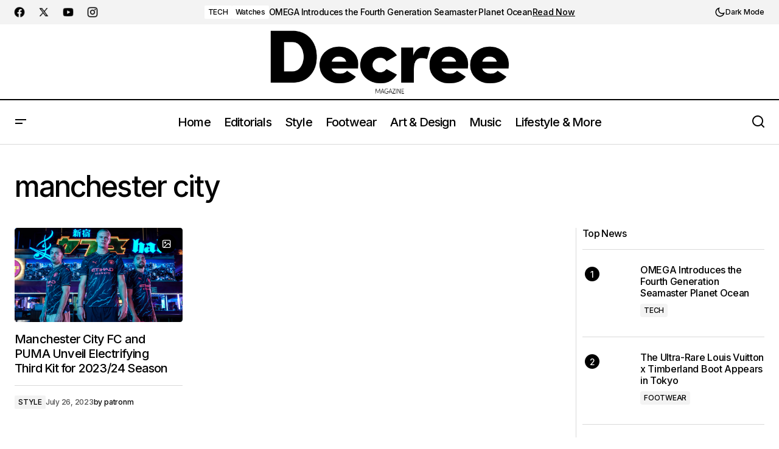

--- FILE ---
content_type: text/html
request_url: https://decreemag.com/tag/manchester-city/
body_size: 48435
content:
<!doctype html>
<html lang="en-GB">
<head>
<meta charset="UTF-8"/>
<meta name="viewport" content="width=device-width, initial-scale=1"/>
<link rel="profile" href="https://gmpg.org/xfn/11"/>
<title>manchester city - Decree Magazine - Where Fashion, Art and Music Meet</title>
<meta name='robots' content='index, max-snippet:-1, max-image-preview:large, max-video-preview:-1, follow'/>
<meta name="google" content="nositelinkssearchbox"><link rel="canonical" href="https://decreemag.com/tag/manchester-city/"/>
<script type="application/ld+json">{"@context":"https://schema.org","@type":"Organization","name":"","url":"https://decreemag.com","logo":"","description":"Decree Magazine - Where Fashion, Art and Music Meet"}</script><meta property="og:url" content="https://decreemag.com/tag/manchester-city/"/><meta property="og:site_name" content="Decree Magazine - Where Fashion, Art and Music Meet"/><meta property="og:locale" content="en_GB"/><meta property="og:type" content="object"/><meta property="og:title" content="manchester city - Decree Magazine - Where Fashion, Art and Music Meet"/><meta name="twitter:card" content="summary"/><meta name="twitter:locale" content="en_GB"/><meta name="twitter:title" content="manchester city - Decree Magazine - Where Fashion, Art and Music Meet"/><meta name="twitter:url" content="https://decreemag.com/tag/manchester-city/"/><meta name="twitter:site" content="@Decree Magazine - Where Fashion, Art and Music Meet"/><link rel='dns-prefetch' href='//secure.gravatar.com'/>
<link rel='dns-prefetch' href='//www.googletagmanager.com'/>
<link rel='dns-prefetch' href='//stats.wp.com'/>
<link rel='dns-prefetch' href='//fonts.googleapis.com'/>
<link rel='dns-prefetch' href='//v0.wordpress.com'/>
<link href='https://fonts.gstatic.com' crossorigin rel='preconnect'/>
<link rel="alternate" type="application/rss+xml" title="Decree Magazine - Where Fashion, Art and Music Meet &raquo; Feed" href="https://decreemag.com/feed/"/>
<link rel="alternate" type="application/rss+xml" title="Decree Magazine - Where Fashion, Art and Music Meet &raquo; Comments Feed" href="https://decreemag.com/comments/feed/"/>
<link rel="alternate" type="application/rss+xml" title="Decree Magazine - Where Fashion, Art and Music Meet &raquo; manchester city Tag Feed" href="https://decreemag.com/tag/manchester-city/feed/"/>
<style id='wp-img-auto-sizes-contain-inline-css'>img:is([sizes=auto i],[sizes^="auto," i]){contain-intrinsic-size:3000px 1500px}</style>
<style id='wp-emoji-styles-inline-css'>img.wp-smiley, img.emoji{display:inline !important;border:none !important;box-shadow:none !important;height:1em !important;width:1em !important;margin:0 0.07em !important;vertical-align:-0.1em !important;background:none !important;padding:0 !important;}</style>
<link rel='stylesheet' id='wp-block-library-css' href='https://decreemag.com/wp-includes/css/dist/block-library/style.min.css?ver=6.9' media='all'/>
<style id='wp-block-button-inline-css'>.wp-block-button__link{align-content:center;box-sizing:border-box;cursor:pointer;display:inline-block;height:100%;text-align:center;word-break:break-word}.wp-block-button__link.aligncenter{text-align:center}.wp-block-button__link.alignright{text-align:right}:where(.wp-block-button__link){border-radius:9999px;box-shadow:none;padding:calc(.667em + 2px) calc(1.333em + 2px);text-decoration:none}.wp-block-button[style*=text-decoration] .wp-block-button__link{text-decoration:inherit}.wp-block-buttons>.wp-block-button.has-custom-width{max-width:none}.wp-block-buttons>.wp-block-button.has-custom-width .wp-block-button__link{width:100%}.wp-block-buttons>.wp-block-button.has-custom-font-size .wp-block-button__link{font-size:inherit}.wp-block-buttons>.wp-block-button.wp-block-button__width-25{width:calc(25% - var(--wp--style--block-gap, .5em)*.75)}.wp-block-buttons>.wp-block-button.wp-block-button__width-50{width:calc(50% - var(--wp--style--block-gap, .5em)*.5)}.wp-block-buttons>.wp-block-button.wp-block-button__width-75{width:calc(75% - var(--wp--style--block-gap, .5em)*.25)}.wp-block-buttons>.wp-block-button.wp-block-button__width-100{flex-basis:100%;width:100%}.wp-block-buttons.is-vertical>.wp-block-button.wp-block-button__width-25{width:25%}.wp-block-buttons.is-vertical>.wp-block-button.wp-block-button__width-50{width:50%}.wp-block-buttons.is-vertical>.wp-block-button.wp-block-button__width-75{width:75%}.wp-block-button.is-style-squared,.wp-block-button__link.wp-block-button.is-style-squared{border-radius:0}.wp-block-button.no-border-radius,.wp-block-button__link.no-border-radius{border-radius:0!important}:root :where(.wp-block-button .wp-block-button__link.is-style-outline),:root :where(.wp-block-button.is-style-outline>.wp-block-button__link){border:2px solid;padding:.667em 1.333em}:root :where(.wp-block-button .wp-block-button__link.is-style-outline:not(.has-text-color)),:root :where(.wp-block-button.is-style-outline>.wp-block-button__link:not(.has-text-color)){color:currentColor}:root :where(.wp-block-button .wp-block-button__link.is-style-outline:not(.has-background)),:root :where(.wp-block-button.is-style-outline>.wp-block-button__link:not(.has-background)){background-color:initial;background-image:none}</style>
<style id='wp-block-heading-inline-css'>h1:where(.wp-block-heading).has-background,h2:where(.wp-block-heading).has-background,h3:where(.wp-block-heading).has-background,h4:where(.wp-block-heading).has-background,h5:where(.wp-block-heading).has-background,h6:where(.wp-block-heading).has-background{padding:1.25em 2.375em}h1.has-text-align-left[style*=writing-mode]:where([style*=vertical-lr]),h1.has-text-align-right[style*=writing-mode]:where([style*=vertical-rl]),h2.has-text-align-left[style*=writing-mode]:where([style*=vertical-lr]),h2.has-text-align-right[style*=writing-mode]:where([style*=vertical-rl]),h3.has-text-align-left[style*=writing-mode]:where([style*=vertical-lr]),h3.has-text-align-right[style*=writing-mode]:where([style*=vertical-rl]),h4.has-text-align-left[style*=writing-mode]:where([style*=vertical-lr]),h4.has-text-align-right[style*=writing-mode]:where([style*=vertical-rl]),h5.has-text-align-left[style*=writing-mode]:where([style*=vertical-lr]),h5.has-text-align-right[style*=writing-mode]:where([style*=vertical-rl]),h6.has-text-align-left[style*=writing-mode]:where([style*=vertical-lr]),h6.has-text-align-right[style*=writing-mode]:where([style*=vertical-rl]){rotate:180deg}</style>
<style id='wp-block-image-inline-css'>.wp-block-image>a,.wp-block-image>figure>a{display:inline-block}.wp-block-image img{box-sizing:border-box;height:auto;max-width:100%;vertical-align:bottom}@media not (prefers-reduced-motion){.wp-block-image img.hide{visibility:hidden}.wp-block-image img.show{animation:show-content-image .4s}}.wp-block-image[style*=border-radius] img,.wp-block-image[style*=border-radius]>a{border-radius:inherit}.wp-block-image.has-custom-border img{box-sizing:border-box}.wp-block-image.aligncenter{text-align:center}.wp-block-image.alignfull>a,.wp-block-image.alignwide>a{width:100%}.wp-block-image.alignfull img,.wp-block-image.alignwide img{height:auto;width:100%}.wp-block-image .aligncenter,.wp-block-image .alignleft,.wp-block-image .alignright,.wp-block-image.aligncenter,.wp-block-image.alignleft,.wp-block-image.alignright{display:table}.wp-block-image .aligncenter>figcaption,.wp-block-image .alignleft>figcaption,.wp-block-image .alignright>figcaption,.wp-block-image.aligncenter>figcaption,.wp-block-image.alignleft>figcaption,.wp-block-image.alignright>figcaption{caption-side:bottom;display:table-caption}.wp-block-image .alignleft{float:left;margin:.5em 1em .5em 0}.wp-block-image .alignright{float:right;margin:.5em 0 .5em 1em}.wp-block-image .aligncenter{margin-left:auto;margin-right:auto}.wp-block-image :where(figcaption){margin-bottom:1em;margin-top:.5em}.wp-block-image.is-style-circle-mask img{border-radius:9999px}@supports ((-webkit-mask-image:none) or (mask-image:none)) or (-webkit-mask-image:none){.wp-block-image.is-style-circle-mask img{border-radius:0;-webkit-mask-image:url('data:image/svg+xml;utf8,<svg viewBox="0 0 100 100" xmlns="http://www.w3.org/2000/svg"><circle cx="50" cy="50" r="50"/></svg>');mask-image:url('data:image/svg+xml;utf8,<svg viewBox="0 0 100 100" xmlns="http://www.w3.org/2000/svg"><circle cx="50" cy="50" r="50"/></svg>');mask-mode:alpha;-webkit-mask-position:center;mask-position:center;-webkit-mask-repeat:no-repeat;mask-repeat:no-repeat;-webkit-mask-size:contain;mask-size:contain}}:root :where(.wp-block-image.is-style-rounded img,.wp-block-image .is-style-rounded img){border-radius:9999px}.wp-block-image figure{margin:0}.wp-lightbox-container{display:flex;flex-direction:column;position:relative}.wp-lightbox-container img{cursor:zoom-in}.wp-lightbox-container img:hover+button{opacity:1}.wp-lightbox-container button{align-items:center;backdrop-filter:blur(16px) saturate(180%);background-color:#5a5a5a40;border:none;border-radius:4px;cursor:zoom-in;display:flex;height:20px;justify-content:center;opacity:0;padding:0;position:absolute;right:16px;text-align:center;top:16px;width:20px;z-index:100}@media not (prefers-reduced-motion){.wp-lightbox-container button{transition:opacity .2s ease}}.wp-lightbox-container button:focus-visible{outline:3px auto #5a5a5a40;outline:3px auto -webkit-focus-ring-color;outline-offset:3px}.wp-lightbox-container button:hover{cursor:pointer;opacity:1}.wp-lightbox-container button:focus{opacity:1}.wp-lightbox-container button:focus,.wp-lightbox-container button:hover,.wp-lightbox-container button:not(:hover):not(:active):not(.has-background){background-color:#5a5a5a40;border:none}.wp-lightbox-overlay{box-sizing:border-box;cursor:zoom-out;height:100vh;left:0;overflow:hidden;position:fixed;top:0;visibility:hidden;width:100%;z-index:100000}.wp-lightbox-overlay .close-button{align-items:center;cursor:pointer;display:flex;justify-content:center;min-height:40px;min-width:40px;padding:0;position:absolute;right:calc(env(safe-area-inset-right) + 16px);top:calc(env(safe-area-inset-top) + 16px);z-index:5000000}.wp-lightbox-overlay .close-button:focus,.wp-lightbox-overlay .close-button:hover,.wp-lightbox-overlay .close-button:not(:hover):not(:active):not(.has-background){background:none;border:none}.wp-lightbox-overlay .lightbox-image-container{height:var(--wp--lightbox-container-height);left:50%;overflow:hidden;position:absolute;top:50%;transform:translate(-50%,-50%);transform-origin:top left;width:var(--wp--lightbox-container-width);z-index:9999999999}.wp-lightbox-overlay .wp-block-image{align-items:center;box-sizing:border-box;display:flex;height:100%;justify-content:center;margin:0;position:relative;transform-origin:0 0;width:100%;z-index:3000000}.wp-lightbox-overlay .wp-block-image img{height:var(--wp--lightbox-image-height);min-height:var(--wp--lightbox-image-height);min-width:var(--wp--lightbox-image-width);width:var(--wp--lightbox-image-width)}.wp-lightbox-overlay .wp-block-image figcaption{display:none}.wp-lightbox-overlay button{background:none;border:none}.wp-lightbox-overlay .scrim{background-color:#fff;height:100%;opacity:.9;position:absolute;width:100%;z-index:2000000}.wp-lightbox-overlay.active{visibility:visible}@media not (prefers-reduced-motion){.wp-lightbox-overlay.active{animation:turn-on-visibility .25s both}.wp-lightbox-overlay.active img{animation:turn-on-visibility .35s both}.wp-lightbox-overlay.show-closing-animation:not(.active){animation:turn-off-visibility .35s both}.wp-lightbox-overlay.show-closing-animation:not(.active) img{animation:turn-off-visibility .25s both}.wp-lightbox-overlay.zoom.active{animation:none;opacity:1;visibility:visible}.wp-lightbox-overlay.zoom.active .lightbox-image-container{animation:lightbox-zoom-in .4s}.wp-lightbox-overlay.zoom.active .lightbox-image-container img{animation:none}.wp-lightbox-overlay.zoom.active .scrim{animation:turn-on-visibility .4s forwards}.wp-lightbox-overlay.zoom.show-closing-animation:not(.active){animation:none}.wp-lightbox-overlay.zoom.show-closing-animation:not(.active) .lightbox-image-container{animation:lightbox-zoom-out .4s}.wp-lightbox-overlay.zoom.show-closing-animation:not(.active) .lightbox-image-container img{animation:none}.wp-lightbox-overlay.zoom.show-closing-animation:not(.active) .scrim{animation:turn-off-visibility .4s forwards}}@keyframes show-content-image{0%{visibility:hidden}99%{visibility:hidden}to{visibility:visible}}@keyframes turn-on-visibility{0%{opacity:0}to{opacity:1}}@keyframes turn-off-visibility{0%{opacity:1;visibility:visible}99%{opacity:0;visibility:visible}to{opacity:0;visibility:hidden}}@keyframes lightbox-zoom-in{0%{transform:translate(calc((-100vw + var(--wp--lightbox-scrollbar-width))/2 + var(--wp--lightbox-initial-left-position)),calc(-50vh + var(--wp--lightbox-initial-top-position))) scale(var(--wp--lightbox-scale))}to{transform:translate(-50%,-50%) scale(1)}}@keyframes lightbox-zoom-out{0%{transform:translate(-50%,-50%) scale(1);visibility:visible}99%{visibility:visible}to{transform:translate(calc((-100vw + var(--wp--lightbox-scrollbar-width))/2 + var(--wp--lightbox-initial-left-position)),calc(-50vh + var(--wp--lightbox-initial-top-position))) scale(var(--wp--lightbox-scale));visibility:hidden}}</style>
<style id='wp-block-latest-posts-inline-css'>.wp-block-latest-posts{box-sizing:border-box}.wp-block-latest-posts.alignleft{margin-right:2em}.wp-block-latest-posts.alignright{margin-left:2em}.wp-block-latest-posts.wp-block-latest-posts__list{list-style:none}.wp-block-latest-posts.wp-block-latest-posts__list li{clear:both;overflow-wrap:break-word}.wp-block-latest-posts.is-grid{display:flex;flex-wrap:wrap}.wp-block-latest-posts.is-grid li{margin:0 1.25em 1.25em 0;width:100%}@media(min-width:600px){.wp-block-latest-posts.columns-2 li{width:calc(50% - .625em)}.wp-block-latest-posts.columns-2 li:nth-child(2n){margin-right:0}.wp-block-latest-posts.columns-3 li{width:calc(33.33333% - .83333em)}.wp-block-latest-posts.columns-3 li:nth-child(3n){margin-right:0}.wp-block-latest-posts.columns-4 li{width:calc(25% - .9375em)}.wp-block-latest-posts.columns-4 li:nth-child(4n){margin-right:0}.wp-block-latest-posts.columns-5 li{width:calc(20% - 1em)}.wp-block-latest-posts.columns-5 li:nth-child(5n){margin-right:0}.wp-block-latest-posts.columns-6 li{width:calc(16.66667% - 1.04167em)}.wp-block-latest-posts.columns-6 li:nth-child(6n){margin-right:0}}:root :where(.wp-block-latest-posts.is-grid){padding:0}:root :where(.wp-block-latest-posts.wp-block-latest-posts__list){padding-left:0}.wp-block-latest-posts__post-author,.wp-block-latest-posts__post-date{display:block;font-size:.8125em}.wp-block-latest-posts__post-excerpt,.wp-block-latest-posts__post-full-content{margin-bottom:1em;margin-top:.5em}.wp-block-latest-posts__featured-image a{display:inline-block}.wp-block-latest-posts__featured-image img{height:auto;max-width:100%;width:auto}.wp-block-latest-posts__featured-image.alignleft{float:left;margin-right:1em}.wp-block-latest-posts__featured-image.alignright{float:right;margin-left:1em}.wp-block-latest-posts__featured-image.aligncenter{margin-bottom:1em;text-align:center}</style>
<style id='wp-block-buttons-inline-css'>.wp-block-buttons{box-sizing:border-box}.wp-block-buttons.is-vertical{flex-direction:column}.wp-block-buttons.is-vertical>.wp-block-button:last-child{margin-bottom:0}.wp-block-buttons>.wp-block-button{display:inline-block;margin:0}.wp-block-buttons.is-content-justification-left{justify-content:flex-start}.wp-block-buttons.is-content-justification-left.is-vertical{align-items:flex-start}.wp-block-buttons.is-content-justification-center{justify-content:center}.wp-block-buttons.is-content-justification-center.is-vertical{align-items:center}.wp-block-buttons.is-content-justification-right{justify-content:flex-end}.wp-block-buttons.is-content-justification-right.is-vertical{align-items:flex-end}.wp-block-buttons.is-content-justification-space-between{justify-content:space-between}.wp-block-buttons.aligncenter{text-align:center}.wp-block-buttons:not(.is-content-justification-space-between,.is-content-justification-right,.is-content-justification-left,.is-content-justification-center) .wp-block-button.aligncenter{margin-left:auto;margin-right:auto;width:100%}.wp-block-buttons[style*=text-decoration] .wp-block-button,.wp-block-buttons[style*=text-decoration] .wp-block-button__link{text-decoration:inherit}.wp-block-buttons.has-custom-font-size .wp-block-button__link{font-size:inherit}.wp-block-buttons .wp-block-button__link{width:100%}.wp-block-button.aligncenter{text-align:center}</style>
<style id='wp-block-group-inline-css'>.wp-block-group{box-sizing:border-box}:where(.wp-block-group.wp-block-group-is-layout-constrained){position:relative}</style>
<style id='wp-block-paragraph-inline-css'>.is-small-text{font-size:.875em}.is-regular-text{font-size:1em}.is-large-text{font-size:2.25em}.is-larger-text{font-size:3em}.has-drop-cap:not(:focus):first-letter{float:left;font-size:8.4em;font-style:normal;font-weight:100;line-height:.68;margin:.05em .1em 0 0;text-transform:uppercase}body.rtl .has-drop-cap:not(:focus):first-letter{float:none;margin-left:.1em}p.has-drop-cap.has-background{overflow:hidden}:root :where(p.has-background){padding:1.25em 2.375em}:where(p.has-text-color:not(.has-link-color)) a{color:inherit}p.has-text-align-left[style*="writing-mode:vertical-lr"],p.has-text-align-right[style*="writing-mode:vertical-rl"]{rotate:180deg}</style>
<style id='global-styles-inline-css'>:root{--wp--preset--aspect-ratio--square:1;--wp--preset--aspect-ratio--4-3:4/3;--wp--preset--aspect-ratio--3-4:3/4;--wp--preset--aspect-ratio--3-2:3/2;--wp--preset--aspect-ratio--2-3:2/3;--wp--preset--aspect-ratio--16-9:16/9;--wp--preset--aspect-ratio--9-16:9/16;--wp--preset--color--black:#000000;--wp--preset--color--cyan-bluish-gray:#abb8c3;--wp--preset--color--white:#FFFFFF;--wp--preset--color--pale-pink:#f78da7;--wp--preset--color--vivid-red:#cf2e2e;--wp--preset--color--luminous-vivid-orange:#ff6900;--wp--preset--color--luminous-vivid-amber:#fcb900;--wp--preset--color--light-green-cyan:#7bdcb5;--wp--preset--color--vivid-green-cyan:#00d084;--wp--preset--color--pale-cyan-blue:#8ed1fc;--wp--preset--color--vivid-cyan-blue:#0693e3;--wp--preset--color--vivid-purple:#9b51e0;--wp--preset--color--blue:#59BACC;--wp--preset--color--green:#58AD69;--wp--preset--color--orange:#FFBC49;--wp--preset--color--red:#e32c26;--wp--preset--color--gray-50:#f8f9fa;--wp--preset--color--gray-100:#f8f9fb;--wp--preset--color--gray-200:#E0E0E0;--wp--preset--color--primary:#000000;--wp--preset--color--secondary:#525252;--wp--preset--color--layout:#F3F3F3;--wp--preset--color--border:#D9D9D9;--wp--preset--gradient--vivid-cyan-blue-to-vivid-purple:linear-gradient(135deg,rgb(6,147,227) 0%,rgb(155,81,224) 100%);--wp--preset--gradient--light-green-cyan-to-vivid-green-cyan:linear-gradient(135deg,rgb(122,220,180) 0%,rgb(0,208,130) 100%);--wp--preset--gradient--luminous-vivid-amber-to-luminous-vivid-orange:linear-gradient(135deg,rgb(252,185,0) 0%,rgb(255,105,0) 100%);--wp--preset--gradient--luminous-vivid-orange-to-vivid-red:linear-gradient(135deg,rgb(255,105,0) 0%,rgb(207,46,46) 100%);--wp--preset--gradient--very-light-gray-to-cyan-bluish-gray:linear-gradient(135deg,rgb(238,238,238) 0%,rgb(169,184,195) 100%);--wp--preset--gradient--cool-to-warm-spectrum:linear-gradient(135deg,rgb(74,234,220) 0%,rgb(151,120,209) 20%,rgb(207,42,186) 40%,rgb(238,44,130) 60%,rgb(251,105,98) 80%,rgb(254,248,76) 100%);--wp--preset--gradient--blush-light-purple:linear-gradient(135deg,rgb(255,206,236) 0%,rgb(152,150,240) 100%);--wp--preset--gradient--blush-bordeaux:linear-gradient(135deg,rgb(254,205,165) 0%,rgb(254,45,45) 50%,rgb(107,0,62) 100%);--wp--preset--gradient--luminous-dusk:linear-gradient(135deg,rgb(255,203,112) 0%,rgb(199,81,192) 50%,rgb(65,88,208) 100%);--wp--preset--gradient--pale-ocean:linear-gradient(135deg,rgb(255,245,203) 0%,rgb(182,227,212) 50%,rgb(51,167,181) 100%);--wp--preset--gradient--electric-grass:linear-gradient(135deg,rgb(202,248,128) 0%,rgb(113,206,126) 100%);--wp--preset--gradient--midnight:linear-gradient(135deg,rgb(2,3,129) 0%,rgb(40,116,252) 100%);--wp--preset--font-size--small:13px;--wp--preset--font-size--medium:20px;--wp--preset--font-size--large:36px;--wp--preset--font-size--x-large:42px;--wp--preset--spacing--20:0.44rem;--wp--preset--spacing--30:0.67rem;--wp--preset--spacing--40:1rem;--wp--preset--spacing--50:1.5rem;--wp--preset--spacing--60:2.25rem;--wp--preset--spacing--70:3.38rem;--wp--preset--spacing--80:5.06rem;--wp--preset--shadow--natural:6px 6px 9px rgba(0, 0, 0, 0.2);--wp--preset--shadow--deep:12px 12px 50px rgba(0, 0, 0, 0.4);--wp--preset--shadow--sharp:6px 6px 0px rgba(0, 0, 0, 0.2);--wp--preset--shadow--outlined:6px 6px 0px -3px rgb(255, 255, 255), 6px 6px rgb(0, 0, 0);--wp--preset--shadow--crisp:6px 6px 0px rgb(0, 0, 0);}:root :where(.is-layout-flow) > :first-child{margin-block-start:0;}:root :where(.is-layout-flow) > :last-child{margin-block-end:0;}:root :where(.is-layout-flow) > *{margin-block-start:24px;margin-block-end:0;}:root :where(.is-layout-constrained) > :first-child{margin-block-start:0;}:root :where(.is-layout-constrained) > :last-child{margin-block-end:0;}:root :where(.is-layout-constrained) > *{margin-block-start:24px;margin-block-end:0;}:root :where(.is-layout-flex){gap:24px;}:root :where(.is-layout-grid){gap:24px;}body .is-layout-flex{display:flex;}.is-layout-flex{flex-wrap:wrap;align-items:center;}.is-layout-flex > :is(*, div){margin:0;}body .is-layout-grid{display:grid;}.is-layout-grid > :is(*, div){margin:0;}.has-black-color{color:var(--wp--preset--color--black) !important;}.has-cyan-bluish-gray-color{color:var(--wp--preset--color--cyan-bluish-gray) !important;}.has-white-color{color:var(--wp--preset--color--white) !important;}.has-pale-pink-color{color:var(--wp--preset--color--pale-pink) !important;}.has-vivid-red-color{color:var(--wp--preset--color--vivid-red) !important;}.has-luminous-vivid-orange-color{color:var(--wp--preset--color--luminous-vivid-orange) !important;}.has-luminous-vivid-amber-color{color:var(--wp--preset--color--luminous-vivid-amber) !important;}.has-light-green-cyan-color{color:var(--wp--preset--color--light-green-cyan) !important;}.has-vivid-green-cyan-color{color:var(--wp--preset--color--vivid-green-cyan) !important;}.has-pale-cyan-blue-color{color:var(--wp--preset--color--pale-cyan-blue) !important;}.has-vivid-cyan-blue-color{color:var(--wp--preset--color--vivid-cyan-blue) !important;}.has-vivid-purple-color{color:var(--wp--preset--color--vivid-purple) !important;}.has-blue-color{color:var(--wp--preset--color--blue) !important;}.has-green-color{color:var(--wp--preset--color--green) !important;}.has-orange-color{color:var(--wp--preset--color--orange) !important;}.has-red-color{color:var(--wp--preset--color--red) !important;}.has-gray-50-color{color:var(--wp--preset--color--gray-50) !important;}.has-gray-100-color{color:var(--wp--preset--color--gray-100) !important;}.has-gray-200-color{color:var(--wp--preset--color--gray-200) !important;}.has-primary-color{color:var(--wp--preset--color--primary) !important;}.has-secondary-color{color:var(--wp--preset--color--secondary) !important;}.has-layout-color{color:var(--wp--preset--color--layout) !important;}.has-border-color{color:var(--wp--preset--color--border) !important;}.has-black-background-color{background-color:var(--wp--preset--color--black) !important;}.has-cyan-bluish-gray-background-color{background-color:var(--wp--preset--color--cyan-bluish-gray) !important;}.has-white-background-color{background-color:var(--wp--preset--color--white) !important;}.has-pale-pink-background-color{background-color:var(--wp--preset--color--pale-pink) !important;}.has-vivid-red-background-color{background-color:var(--wp--preset--color--vivid-red) !important;}.has-luminous-vivid-orange-background-color{background-color:var(--wp--preset--color--luminous-vivid-orange) !important;}.has-luminous-vivid-amber-background-color{background-color:var(--wp--preset--color--luminous-vivid-amber) !important;}.has-light-green-cyan-background-color{background-color:var(--wp--preset--color--light-green-cyan) !important;}.has-vivid-green-cyan-background-color{background-color:var(--wp--preset--color--vivid-green-cyan) !important;}.has-pale-cyan-blue-background-color{background-color:var(--wp--preset--color--pale-cyan-blue) !important;}.has-vivid-cyan-blue-background-color{background-color:var(--wp--preset--color--vivid-cyan-blue) !important;}.has-vivid-purple-background-color{background-color:var(--wp--preset--color--vivid-purple) !important;}.has-blue-background-color{background-color:var(--wp--preset--color--blue) !important;}.has-green-background-color{background-color:var(--wp--preset--color--green) !important;}.has-orange-background-color{background-color:var(--wp--preset--color--orange) !important;}.has-red-background-color{background-color:var(--wp--preset--color--red) !important;}.has-gray-50-background-color{background-color:var(--wp--preset--color--gray-50) !important;}.has-gray-100-background-color{background-color:var(--wp--preset--color--gray-100) !important;}.has-gray-200-background-color{background-color:var(--wp--preset--color--gray-200) !important;}.has-primary-background-color{background-color:var(--wp--preset--color--primary) !important;}.has-secondary-background-color{background-color:var(--wp--preset--color--secondary) !important;}.has-layout-background-color{background-color:var(--wp--preset--color--layout) !important;}.has-border-background-color{background-color:var(--wp--preset--color--border) !important;}.has-black-border-color{border-color:var(--wp--preset--color--black) !important;}.has-cyan-bluish-gray-border-color{border-color:var(--wp--preset--color--cyan-bluish-gray) !important;}.has-white-border-color{border-color:var(--wp--preset--color--white) !important;}.has-pale-pink-border-color{border-color:var(--wp--preset--color--pale-pink) !important;}.has-vivid-red-border-color{border-color:var(--wp--preset--color--vivid-red) !important;}.has-luminous-vivid-orange-border-color{border-color:var(--wp--preset--color--luminous-vivid-orange) !important;}.has-luminous-vivid-amber-border-color{border-color:var(--wp--preset--color--luminous-vivid-amber) !important;}.has-light-green-cyan-border-color{border-color:var(--wp--preset--color--light-green-cyan) !important;}.has-vivid-green-cyan-border-color{border-color:var(--wp--preset--color--vivid-green-cyan) !important;}.has-pale-cyan-blue-border-color{border-color:var(--wp--preset--color--pale-cyan-blue) !important;}.has-vivid-cyan-blue-border-color{border-color:var(--wp--preset--color--vivid-cyan-blue) !important;}.has-vivid-purple-border-color{border-color:var(--wp--preset--color--vivid-purple) !important;}.has-blue-border-color{border-color:var(--wp--preset--color--blue) !important;}.has-green-border-color{border-color:var(--wp--preset--color--green) !important;}.has-orange-border-color{border-color:var(--wp--preset--color--orange) !important;}.has-red-border-color{border-color:var(--wp--preset--color--red) !important;}.has-gray-50-border-color{border-color:var(--wp--preset--color--gray-50) !important;}.has-gray-100-border-color{border-color:var(--wp--preset--color--gray-100) !important;}.has-gray-200-border-color{border-color:var(--wp--preset--color--gray-200) !important;}.has-primary-border-color{border-color:var(--wp--preset--color--primary) !important;}.has-secondary-border-color{border-color:var(--wp--preset--color--secondary) !important;}.has-layout-border-color{border-color:var(--wp--preset--color--layout) !important;}.has-border-border-color{border-color:var(--wp--preset--color--border) !important;}.has-vivid-cyan-blue-to-vivid-purple-gradient-background{background:var(--wp--preset--gradient--vivid-cyan-blue-to-vivid-purple) !important;}.has-light-green-cyan-to-vivid-green-cyan-gradient-background{background:var(--wp--preset--gradient--light-green-cyan-to-vivid-green-cyan) !important;}.has-luminous-vivid-amber-to-luminous-vivid-orange-gradient-background{background:var(--wp--preset--gradient--luminous-vivid-amber-to-luminous-vivid-orange) !important;}.has-luminous-vivid-orange-to-vivid-red-gradient-background{background:var(--wp--preset--gradient--luminous-vivid-orange-to-vivid-red) !important;}.has-very-light-gray-to-cyan-bluish-gray-gradient-background{background:var(--wp--preset--gradient--very-light-gray-to-cyan-bluish-gray) !important;}.has-cool-to-warm-spectrum-gradient-background{background:var(--wp--preset--gradient--cool-to-warm-spectrum) !important;}.has-blush-light-purple-gradient-background{background:var(--wp--preset--gradient--blush-light-purple) !important;}.has-blush-bordeaux-gradient-background{background:var(--wp--preset--gradient--blush-bordeaux) !important;}.has-luminous-dusk-gradient-background{background:var(--wp--preset--gradient--luminous-dusk) !important;}.has-pale-ocean-gradient-background{background:var(--wp--preset--gradient--pale-ocean) !important;}.has-electric-grass-gradient-background{background:var(--wp--preset--gradient--electric-grass) !important;}.has-midnight-gradient-background{background:var(--wp--preset--gradient--midnight) !important;}.has-small-font-size{font-size:var(--wp--preset--font-size--small) !important;}.has-medium-font-size{font-size:var(--wp--preset--font-size--medium) !important;}.has-large-font-size{font-size:var(--wp--preset--font-size--large) !important;}.has-x-large-font-size{font-size:var(--wp--preset--font-size--x-large) !important;}</style>
<style id='core-block-supports-inline-css'>.wp-container-core-group-is-layout-fe9cc265{flex-direction:column;align-items:flex-start;}.wp-container-core-group-is-layout-6c531013{flex-wrap:nowrap;}.wp-container-core-buttons-is-layout-03627597{justify-content:center;}</style>
<style id='classic-theme-styles-inline-css'>.wp-block-button__link{color:#fff;background-color:#32373c;border-radius:9999px;box-shadow:none;text-decoration:none;padding:calc(.667em + 2px) calc(1.333em + 2px);font-size:1.125em}.wp-block-file__button{background:#32373c;color:#fff;text-decoration:none}</style>
<link rel='stylesheet' id='mailerlite_forms.css-css' href='https://decreemag.com/wp-content/plugins/official-mailerlite-sign-up-forms/assets/css/mailerlite_forms.css?ver=1.7.14' media='all'/>
<link rel='stylesheet' id='cookieadmin-style-css' href='https://decreemag.com/wp-content/plugins/cookieadmin/assets/css/consent.css?ver=1.1.3' media='all'/>
<style id='cookieadmin-style-inline-css'>.cookieadmin_remark, .cookieadmin_showmore{color:#1863dc !important;}input:checked+.cookieadmin_slider, input:disabled+.cookieadmin_slider{background-color:#3582C4 !important;}.cookieadmin_slider{background-color:#808080 !important;}</style>
<style id='cs-elementor-editor-inline-css'>:root{--cs-desktop-container:1448px;--cs-laptop-container:1200px;--cs-tablet-container:992px;--cs-mobile-container:576px;}</style>
<link rel='stylesheet' id='csco-styles-css' href='https://decreemag.com/wp-content/themes/maag/style.css?ver=1.1.1' media='all'/>
<style id='csco-styles-inline-css'>:root{
--cs-font-base-family:Inter;--cs-font-base-size:1rem;--cs-font-base-weight:400;--cs-font-base-style:normal;--cs-font-base-letter-spacing:normal;--cs-font-base-line-height:1.5;
--cs-font-primary-family:Inter;--cs-font-primary-size:1rem;--cs-font-primary-weight:500;--cs-font-primary-style:normal;--cs-font-primary-letter-spacing:-0.04em;--cs-font-primary-text-transform:none;--cs-font-primary-line-height:1.4;
--cs-font-secondary-family:Inter;--cs-font-secondary-size:0.75rem;--cs-font-secondary-weight:500;--cs-font-secondary-style:normal;--cs-font-secondary-letter-spacing:-0.02em;--cs-font-secondary-text-transform:none;--cs-font-secondary-line-height:1.2;
--cs-font-section-headings-family:Inter;--cs-font-section-headings-size:1rem;--cs-font-section-headings-weight:500;--cs-font-section-headings-style:normal;--cs-font-section-headings-letter-spacing:-0.04em;--cs-font-section-headings-text-transform:none;--cs-font-section-headings-line-height:1.2;
--cs-font-post-title-family:Inter;--cs-font-post-title-weight:500;--cs-font-post-title-size:3rem;--cs-font-post-title-letter-spacing:-0.04em;--cs-font-post-title-text-transform:none;--cs-font-post-title-line-height:1.2;
--cs-font-post-subtitle-family:Inter;--cs-font-post-subtitle-weight:500;--cs-font-post-subtitle-size:1rem;--cs-font-post-subtitle-letter-spacing:-0.04em;--cs-font-post-subtitle-line-height:1.4;
--cs-font-category-family:Inter;--cs-font-category-size:0.75rem;--cs-font-category-weight:500;--cs-font-category-style:normal;--cs-font-category-letter-spacing:-0.02em;--cs-font-category-text-transform:none;--cs-font-category-line-height:1.2;
--cs-font-post-meta-family:Inter;--cs-font-post-meta-size:0.75rem;--cs-font-post-meta-weight:500;--cs-font-post-meta-style:normal;--cs-font-post-meta-letter-spacing:-0.02em;--cs-font-post-meta-text-transform:none;--cs-font-post-meta-line-height:1.2;
--cs-font-post-content-family:Inter;--cs-font-post-content-weight:400;--cs-font-post-content-size:1.25rem;--cs-font-post-content-letter-spacing:normal;--cs-font-post-content-line-height:1.8;
--cs-font-input-family:Inter;--cs-font-input-size:0.875rem;--cs-font-input-weight:500;--cs-font-input-style:normal;--cs-font-input-line-height:1.4;--cs-font-input-letter-spacing:-0.04em;--cs-font-input-text-transform:none;
--cs-font-entry-title-family:Inter;--cs-font-entry-title-weight:500;--cs-font-entry-title-style:normal;--cs-font-entry-title-letter-spacing:-0.04em;--cs-font-entry-title-line-height:1.2;--cs-font-entry-title-text-transform:none;
--cs-font-entry-excerpt-family:Inter;--cs-font-entry-excerpt-weight:500;--cs-font-entry-excerpt-size:1rem;--cs-font-entry-excerpt-letter-spacing:-0.04em;--cs-font-entry-excerpt-line-height:1.4;
--cs-font-main-logo-family:Inter;--cs-font-main-logo-size:1.375rem;--cs-font-main-logo-weight:700;--cs-font-main-logo-style:normal;--cs-font-main-logo-letter-spacing:-0.02em;--cs-font-main-logo-text-transform:none;
--cs-font-mobile-logo-family:Inter;--cs-font-mobile-logo-size:1.375rem;--cs-font-mobile-logo-weight:700;--cs-font-mobile-logo-style:normal;--cs-font-mobile-logo-letter-spacing:-0.02em;--cs-font-mobile-logo-text-transform:none;
--cs-font-footer-logo-family:Inter;--cs-font-footer-logo-size:1.375rem;--cs-font-footer-logo-weight:700;--cs-font-footer-logo-style:normal;--cs-font-footer-logo-letter-spacing:-0.02em;--cs-font-footer-logo-text-transform:none;
--cs-font-headings-family:Inter;--cs-font-headings-weight:500;--cs-font-headings-style:normal;--cs-font-headings-line-height:1.2;--cs-font-headings-letter-spacing:-0.04em;--cs-font-headings-text-transform:none;
--cs-font-menu-family:Inter;--cs-font-menu-size:1.25rem;--cs-font-menu-weight:500;--cs-font-menu-style:normal;--cs-font-menu-letter-spacing:-0.04em;--cs-font-menu-text-transform:none;--cs-font-menu-line-height:1.2;
--cs-font-submenu-family:Inter;--cs-font-submenu-size:1rem;--cs-font-submenu-weight:500;--cs-font-submenu-style:normal;--cs-font-submenu-letter-spacing:-0.04em;--cs-font-submenu-text-transform:none;--cs-font-submenu-line-height:1.4;
--cs-font-footer-menu-family:Inter;--cs-font-footer-menu-size:1rem;--cs-font-footer-menu-weight:500;--cs-font-footer-menu-style:normal;--cs-font-footer-menu-letter-spacing:-0.04em;--cs-font-footer-menu-text-transform:none;--cs-font-footer-menu-line-height:1.4;
--cs-font-footer-submenu-family:Inter;--cs-font-footer-submenu-size:1rem;--cs-font-footer-submenu-weight:500;--cs-font-footer-submenu-style:normal;--cs-font-footer-submenu-letter-spacing:-0.04em;--cs-font-footer-submenu-text-transform:none;--cs-font-footer-submenu-line-height:1.2;
--cs-font-bottombar-menu-family:Inter;--cs-font-bottombar-menu-size:1rem;--cs-font-bottombar-menu-weight:500;--cs-font-bottombar-menu-style:normal;--cs-font-bottombar-menu-letter-spacing:-0.04em;--cs-font-bottombar-menu-text-transform:none;--cs-font-bottombar-menu-line-height:1.2;}</style>
<link rel='stylesheet' id='01500fd70e1a19a34cc65adef18dc806-css' href='https://fonts.googleapis.com/css?family=Inter%3A400%2C400i%2C700%2C700i%2C500%2C500i%2C800%2C800i&#038;subset=latin%2Clatin-ext%2Ccyrillic%2Ccyrillic-ext%2Cvietnamese&#038;display=swap&#038;ver=1.1.1' media='all'/>
<style id='cs-customizer-output-styles-inline-css'>:root{--cs-light-site-background:#FFFFFF;--cs-dark-site-background:#161616;--cs-light-header-background:#FFFFFF;--cs-dark-header-background:#161616;--cs-light-header-submenu-background:#FFFFFF;--cs-dark-header-submenu-background:#161616;--cs-light-header-topbar-background:#F3F3F3;--cs-dark-header-topbar-background:#232323;--cs-light-footer-background:#FFFFFF;--cs-dark-footer-background:#161616;--cs-light-offcanvas-background:#FFFFFF;--cs-dark-offcanvas-background:#161616;--cs-light-layout-background:#F3F3F3;--cs-dark-layout-background:#232323;--cs-light-primary-color:#000000;--cs-dark-primary-color:#FFFFFF;--cs-light-secondary-color:#525252;--cs-dark-secondary-color:#CDCDCD;--cs-light-accent-color:#000000;--cs-dark-accent-color:#ffffff;--cs-light-button-background:#000000;--cs-dark-button-background:#3e3e3e;--cs-light-button-color:#FFFFFF;--cs-dark-button-color:#FFFFFF;--cs-light-button-hover-background:#000000;--cs-dark-button-hover-background:#3e3e3e;--cs-light-button-hover-color:#FFFFFF;--cs-dark-button-hover-color:#FFFFFF;--cs-light-border-color:#D9D9D9;--cs-dark-border-color:#343434;--cs-light-overlay-background:#161616;--cs-dark-overlay-background:#161616;--cs-layout-elements-border-radius:4px;--cs-thumbnail-border-radius:4px;--cs-tag-border-radius:2px;--cs-input-border-radius:4px;--cs-button-border-radius:4px;--cs-heading-1-font-size:3rem;--cs-heading-2-font-size:2rem;--cs-heading-3-font-size:1.5rem;--cs-heading-4-font-size:1.25rem;--cs-heading-5-font-size:1rem;--cs-heading-6-font-size:0.875rem;--cs-header-initial-height:72px;--cs-header-height:72px;--cs-header-topbar-height:143px;--cs-header-border-width:1px;}:root, [data-scheme="light"]{--cs-light-overlay-background-rgb:22,22,22;}:root, [data-scheme="dark"]{--cs-dark-overlay-background-rgb:22,22,22;}.cs-header-bottombar{--cs-header-bottombar-alignment:flex-start;}.cs-posts-area__home.cs-posts-area__grid{--cs-posts-area-grid-columns:3;--cs-posts-area-grid-column-gap:24px;}.cs-posts-area__home{--cs-posts-area-grid-row-gap:48px;--cs-entry-title-font-size:1.25rem;}.cs-posts-area__archive.cs-posts-area__grid{--cs-posts-area-grid-columns:3;--cs-posts-area-grid-column-gap:24px;}.cs-posts-area__archive{--cs-posts-area-grid-row-gap:48px;--cs-entry-title-font-size:1.25rem;}.cs-posts-area__read-next{--cs-entry-title-font-size:1.25rem;}.cs-search__post-area{--cs-entry-title-font-size:1.25rem;}.cs-burger-menu__post-area{--cs-entry-title-font-size:1.25rem;}.woocommerce-loop-product__title{--cs-entry-title-font-size:1.25rem;}.wc-block-grid__product-title{--cs-entry-title-font-size:1.25rem;}.cs-banner-archive-inside{--cs-banner-label-alignment:left;}.cs-banner-archive-after{--cs-banner-label-alignment:left;}.cs-banner-post-after{--cs-banner-label-alignment:left;}@media(max-width:1199.98px){.cs-posts-area__home.cs-posts-area__grid{--cs-posts-area-grid-columns:2;--cs-posts-area-grid-column-gap:24px;}.cs-posts-area__home{--cs-posts-area-grid-row-gap:48px;--cs-entry-title-font-size:1.25rem;}.cs-posts-area__archive.cs-posts-area__grid{--cs-posts-area-grid-columns:2;--cs-posts-area-grid-column-gap:24px;}.cs-posts-area__archive{--cs-posts-area-grid-row-gap:48px;--cs-entry-title-font-size:1.25rem;}.cs-posts-area__read-next{--cs-entry-title-font-size:1.25rem;}.cs-search__post-area{--cs-entry-title-font-size:1.25rem;}.cs-burger-menu__post-area{--cs-entry-title-font-size:1.25rem;}.woocommerce-loop-product__title{--cs-entry-title-font-size:1.25rem;}.wc-block-grid__product-title{--cs-entry-title-font-size:1.25rem;}}@media(max-width:991.98px){.cs-posts-area__home.cs-posts-area__grid{--cs-posts-area-grid-columns:2;--cs-posts-area-grid-column-gap:24px;}.cs-posts-area__home{--cs-posts-area-grid-row-gap:32px;--cs-entry-title-font-size:1.25rem;}.cs-posts-area__archive.cs-posts-area__grid{--cs-posts-area-grid-columns:2;--cs-posts-area-grid-column-gap:24px;}.cs-posts-area__archive{--cs-posts-area-grid-row-gap:32px;--cs-entry-title-font-size:1.25rem;}.cs-posts-area__read-next{--cs-entry-title-font-size:1.25rem;}.cs-search__post-area{--cs-entry-title-font-size:1.25rem;}.cs-burger-menu__post-area{--cs-entry-title-font-size:1.25rem;}.woocommerce-loop-product__title{--cs-entry-title-font-size:1.25rem;}.wc-block-grid__product-title{--cs-entry-title-font-size:1.25rem;}}@media(max-width:767.98px){.cs-posts-area__home.cs-posts-area__grid{--cs-posts-area-grid-columns:1;--cs-posts-area-grid-column-gap:24px;}.cs-posts-area__home{--cs-posts-area-grid-row-gap:32px;--cs-entry-title-font-size:1.125rem;}.cs-posts-area__archive.cs-posts-area__grid{--cs-posts-area-grid-columns:1;--cs-posts-area-grid-column-gap:24px;}.cs-posts-area__archive{--cs-posts-area-grid-row-gap:32px;--cs-entry-title-font-size:1.125rem;}.cs-posts-area__read-next{--cs-entry-title-font-size:1.125rem;}.cs-search__post-area{--cs-entry-title-font-size:1.125rem;}.cs-burger-menu__post-area{--cs-entry-title-font-size:1.125rem;}.woocommerce-loop-product__title{--cs-entry-title-font-size:1.125rem;}.wc-block-grid__product-title{--cs-entry-title-font-size:1.125rem;}}</style>
<script src="https://www.googletagmanager.com/gtag/js?id=GT-NNV7GGVD" id="google_gtagjs-js" async></script>
<script id="google_gtagjs-js-after">window.dataLayer=window.dataLayer||[];function gtag(){dataLayer.push(arguments);}
gtag("set","linker",{"domains":["decreemag.com"]});
gtag("js", new Date());
gtag("set", "developer_id.dZTNiMT", true);
gtag("config", "GT-NNV7GGVD");
window._googlesitekit=window._googlesitekit||{}; window._googlesitekit.throttledEvents=[]; window._googlesitekit.gtagEvent=(name, data)=> { var key=JSON.stringify({ name, data }); if(!! window._googlesitekit.throttledEvents[ key ]){ return; } window._googlesitekit.throttledEvents[ key ]=true; setTimeout(()=> { delete window._googlesitekit.throttledEvents[ key ]; }, 5); gtag("event", name, { ...data, event_source: "site-kit" }); };
//# sourceURL=google_gtagjs-js-after</script>
<link rel="https://api.w.org/" href="https://decreemag.com/wp-json/"/><link rel="alternate" title="JSON" type="application/json" href="https://decreemag.com/wp-json/wp/v2/tags/812"/><link rel="EditURI" type="application/rsd+xml" title="RSD" href="https://decreemag.com/xmlrpc.php?rsd"/>
<meta name="generator" content="WordPress 6.9"/>
<meta name="generator" content="Site Kit by Google 1.170.0"/>        
<script>(function(w,d,e,u,f,l,n){w[f]=w[f]||function(){(w[f].q=w[f].q||[])
.push(arguments);},l=d.createElement(e),l.async=1,l.src=u,
n=d.getElementsByTagName(e)[0],n.parentNode.insertBefore(l,n);})
(window,document,'script','https://assets.mailerlite.com/js/universal.js','ml');
ml('account', '1780672');
ml('enablePopups', true);</script>
<style>img#wpstats{display:none}</style>
<meta name="generator" content="Elementor 3.33.1; features: e_font_icon_svg, additional_custom_breakpoints; settings: css_print_method-external, google_font-enabled, font_display-auto">
<style>.e-con.e-parent:nth-of-type(n+4):not(.e-lazyloaded):not(.e-no-lazyload),
.e-con.e-parent:nth-of-type(n+4):not(.e-lazyloaded):not(.e-no-lazyload) *{background-image:none !important;} @media screen and (max-height: 1024px) {
.e-con.e-parent:nth-of-type(n+3):not(.e-lazyloaded):not(.e-no-lazyload),
.e-con.e-parent:nth-of-type(n+3):not(.e-lazyloaded):not(.e-no-lazyload) *{background-image:none !important;} }
@media screen and (max-height: 640px) {
.e-con.e-parent:nth-of-type(n+2):not(.e-lazyloaded):not(.e-no-lazyload),
.e-con.e-parent:nth-of-type(n+2):not(.e-lazyloaded):not(.e-no-lazyload) *{background-image:none !important;} }</style>
<meta property="og:type" content="website"/>
<meta property="og:title" content="manchester city - Decree Magazine - Where Fashion, Art and Music Meet"/>
<meta property="og:url" content="https://decreemag.com/tag/manchester-city/"/>
<meta property="og:site_name" content="Decree Magazine - Where Fashion, Art and Music Meet"/>
<meta property="og:image" content="https://decreemag.com/wp-content/uploads/2020/10/cropped-decreelogo-favicon.png"/>
<meta property="og:image:width" content="512"/>
<meta property="og:image:height" content="512"/>
<meta property="og:image:alt" content=""/>
<meta property="og:locale" content="en_GB"/>
<link rel="icon" href="https://decreemag.com/wp-content/uploads/2020/10/cropped-decreelogo-favicon-32x32.png" sizes="32x32"/>
<link rel="icon" href="https://decreemag.com/wp-content/uploads/2020/10/cropped-decreelogo-favicon-192x192.png" sizes="192x192"/>
<link rel="apple-touch-icon" href="https://decreemag.com/wp-content/uploads/2020/10/cropped-decreelogo-favicon-180x180.png"/>
<meta name="msapplication-TileImage" content="https://decreemag.com/wp-content/uploads/2020/10/cropped-decreelogo-favicon-270x270.png"/>
</head>
<body class="archive tag tag-manchester-city tag-812 wp-embed-responsive wp-theme-maag cs-page-layout-right cs-navbar-smart-enabled cs-sticky-sidebar-enabled cs-stick-last elementor-default elementor-kit-5931" data-scheme='auto'>
<div class="cs-wrapper">
<div class="cs-site-overlay"></div><div class="cs-offcanvas" data-scheme="auto" data-l="light" data-d="dark">
<div class="cs-offcanvas__header">
<div class="cs-offcanvas__close-toggle" role="button" aria-label="Close mobile menu button"> <i class="cs-icon cs-icon-x"></i></div><div role="button" class="cs-header__toggle-labeled cs-header__toggle-labeled cs-header__scheme-toggle cs-site-scheme-toggle" aria-label="Scheme Toggle"> <span class="cs-header__scheme-toggle-icons"> <i class="cs-header__scheme-toggle-icon cs-icon cs-icon-light-mode"></i> <i class="cs-header__scheme-toggle-icon cs-icon cs-icon-dark-mode"></i></span> <span class="cs-header__toggle-label"> <span class="cs-display-only-light">Dark Mode</span> <span class="cs-display-only-dark">Light Mode</span></span></div></div><aside class="cs-offcanvas__sidebar">
<div class="cs-offcanvas__inner cs-offcanvas__area cs-widget-area cs-container">
<div class="widget widget_nav_menu"><div class="menu-main-menu-latest-container"><ul id="menu-main-menu-latest" class="menu"><li id="menu-item-6017" class="menu-item menu-item-type-post_type menu-item-object-page menu-item-home menu-item-6017 csco-menu-item-style-none"><a href="https://decreemag.com/">Home</a></li> <li id="menu-item-1566" class="menu-item menu-item-type-taxonomy menu-item-object-category menu-item-1566 csco-menu-item-style-none cs-featured-menu"><a href="https://decreemag.com/category/editorials/">Editorials</a></li> <li id="menu-item-1564" class="menu-item menu-item-type-taxonomy menu-item-object-category menu-item-1564 csco-menu-item-style-none cs-featured-menu"><a href="https://decreemag.com/category/style/">Style</a></li> <li id="menu-item-1567" class="menu-item menu-item-type-taxonomy menu-item-object-category menu-item-1567 csco-menu-item-style-none cs-featured-menu"><a href="https://decreemag.com/category/footwear/">Footwear</a></li> <li id="menu-item-1565" class="menu-item menu-item-type-taxonomy menu-item-object-category menu-item-1565 csco-menu-item-style-none cs-featured-menu"><a href="https://decreemag.com/category/art-design/">Art &#038; Design</a></li> <li id="menu-item-6021" class="menu-item menu-item-type-taxonomy menu-item-object-category menu-item-6021 csco-menu-item-style-none cs-featured-menu"><a href="https://decreemag.com/category/music/">Music</a></li> <li id="menu-item-1850" class="menu-item menu-item-type-taxonomy menu-item-object-category menu-item-has-children menu-item-1850 csco-menu-item-style-none"><a href="https://decreemag.com/category/lifestyle/">Lifestyle &#038; More</a> <ul class="sub-menu"> <li id="menu-item-1846" class="menu-item menu-item-type-taxonomy menu-item-object-category menu-item-1846"><a href="https://decreemag.com/category/automotive/">Automotive</a></li> <li id="menu-item-2188" class="menu-item menu-item-type-taxonomy menu-item-object-category menu-item-2188"><a href="https://decreemag.com/category/business/">Business</a></li> <li id="menu-item-1847" class="menu-item menu-item-type-taxonomy menu-item-object-category menu-item-1847"><a href="https://decreemag.com/category/food/">Food</a></li> <li id="menu-item-1848" class="menu-item menu-item-type-taxonomy menu-item-object-category menu-item-1848"><a href="https://decreemag.com/category/music/">Music</a></li> <li id="menu-item-1849" class="menu-item menu-item-type-taxonomy menu-item-object-category menu-item-1849"><a href="https://decreemag.com/category/tech/">Tech</a></li> <li id="menu-item-2102" class="menu-item menu-item-type-taxonomy menu-item-object-category menu-item-2102"><a href="https://decreemag.com/category/tech/watches/">Watches</a></li></ul></li></ul></div></div><div class="cs-offcanvas__bottombar">
<div class="cs-subscribe">
<div class="cs-subscribe__content">
<div class="cs-subscribe__header"> <h2 class="cs-subscribe__heading"> Never miss a drop. Sign up now for exclusive news, trends, and insider updates.</h2></div><form class="cs-subscribe__form" action="https://assets.mailerlite.com/jsonp/1780672/forms/164826626569275368/subscribe" method="post" target="_blank" novalidate>
<div class="cs-form-group cs-subscribe__form-group" data-scheme="light"> <label> E-mail</label> <input type="email" placeholder="E-mail" name="fields[email]" required> <button type="submit" value="Subscribe" aria-label="Subscribe" name="subscribe" class="cs-button-animated"> <i class="cs-icon cs-icon-send"></i> <span> <span>Subscribe</span> <span>Subscribe</span></span></button></div><div class="cs-subscribe__form-description"> By pressing the Subscribe button, you confirm that you have read and are agreeing to our <a href="https://decreemag.com/privacy-policy/">Privacy Policy</a> and <a href="https://decreemag.com/terms/">Terms of Use</a></div></form></div></div></div></div></aside></div><div id="page" class="cs-site">
<div class="cs-site-inner">
<div class="cs-header-topbar cs-header-topbar-one">
<div class="cs-header-topbar__top" data-scheme="auto" data-l="light" data-d="dark">
<div class="cs-container">
<div class="cs-header-topbar__inner">
<div class="cs-header__col cs-col-left">
<div class="cs-social"> <a class="cs-social__link" href="https://www.facebook.com/decreemag/" target="_blank"> <img src="https://decreemag.com/wp-content/uploads/2025/08/icon-facebook-0001.webp" alt="Facebook" srcset="https://decreemag.com/wp-content/uploads/2025/08/icon-facebook-0001.webp 1x, https://decreemag.com/wp-content/uploads/2025/08/icon-facebook-0001@2x.webp 2x"></a> <a class="cs-social__link" href="https://x.com/decreemag" target="_blank"> <img src="https://decreemag.com/wp-content/uploads/2025/08/icon-x-0001.webp" alt="Twitter" srcset="https://decreemag.com/wp-content/uploads/2025/08/icon-x-0001.webp 1x, https://decreemag.com/wp-content/uploads/2025/08/icon-x-0001@2x.webp 2x"></a> <a class="cs-social__link" href="https://www.youtube.com/@DecreeMagazine" target="_blank"> <img src="https://decreemag.com/wp-content/uploads/2025/08/icon-youtube-0001.webp" alt="Youtube" srcset="https://decreemag.com/wp-content/uploads/2025/08/icon-youtube-0001.webp 1x, https://decreemag.com/wp-content/uploads/2025/08/icon-youtube-0001@2x.webp 2x"></a> <a class="cs-social__link" href="https://www.instagram.com/decreemag/?hl=en" target="_blank"> <img src="https://decreemag.com/wp-content/uploads/2025/08/icon-instagram-0001.webp" alt="Instagram" srcset="https://decreemag.com/wp-content/uploads/2025/08/icon-instagram-0001.webp 1x, https://decreemag.com/wp-content/uploads/2025/08/icon-instagram-0001@2x.webp 2x"></a></div></div><div class="cs-header__col cs-col-center">
<div class="cs-header__post">
<div class="cs-header__post-category">
<div class="cs-entry__post-meta"><div class="cs-meta-category"><ul class="post-categories"><li><a href="https://decreemag.com/category/tech/">TECH</a></li><li><a href="https://decreemag.com/category/tech/watches/">Watches</a></li></ul></div></div></div><a class="cs-header__post-title" href="https://decreemag.com/omega-introduces-the-fourth-generation-seamaster-planet-ocean/">
OMEGA Introduces the Fourth Generation Seamaster Planet Ocean</a>
<a class="cs-header__post-read-now" href="https://decreemag.com/omega-introduces-the-fourth-generation-seamaster-planet-ocean/">
Read Now</a></div></div><div class="cs-header__col cs-col-right">
<div class="cs-header__toggles">
<div role="button" class="cs-header__toggle-labeled cs-header__toggle-labeled cs-header__scheme-toggle cs-site-scheme-toggle" aria-label="Scheme Toggle"> <span class="cs-header__scheme-toggle-icons"> <i class="cs-header__scheme-toggle-icon cs-icon cs-icon-light-mode"></i> <i class="cs-header__scheme-toggle-icon cs-icon cs-icon-dark-mode"></i></span> <span class="cs-header__toggle-label"> <span class="cs-display-only-light">Dark Mode</span> <span class="cs-display-only-dark">Light Mode</span></span></div></div></div></div></div></div><div class="cs-header-topbar__main">
<div class="cs-container">
<div class="cs-header-topbar__inner">
<div class="cs-header__col cs-col-center">
<div class="cs-logo"> <a class="cs-header__logo cs-logo-default" href="https://decreemag.com/"> <img loading="lazy" src="https://decreemag.com/wp-content/uploads/2020/08/decree-logo-2.png" alt="Decree Magazine - Where Fashion, Art and Music Meet" width="182" height="52"></a> <a class="cs-header__logo cs-logo-dark" href="https://decreemag.com/"> <img loading="lazy" src="https://decreemag.com/wp-content/uploads/2020/08/decree-logo-inverse.png" alt="Decree Magazine - Where Fashion, Art and Music Meet" width="182" height="52"></a></div></div></div></div></div></div><div class="cs-header-before"></div><header class="cs-header cs-header-one cs-header-stretch" data-scheme="auto" data-l="light" data-d="dark">
<div class="cs-header__outer">
<div class="cs-container">
<div class="cs-header__inner cs-header__inner-desktop">
<div class="cs-header__col cs-col-left">
<span class="cs-header__burger-toggle" role="button" aria-label="Burger menu button">
<i class="cs-icon cs-icon-menu"></i>
<i class="cs-icon cs-icon-x"></i>
</span>
<span class="cs-header__offcanvas-toggle" role="button" aria-label="Mobile menu button">
<i class="cs-icon cs-icon-menu"></i>
</span>
<div class="cs-logo cs-logo-mobile"> <a class="cs-header__logo cs-header__logo-mobile cs-logo-default" href="https://decreemag.com/"> <img loading="lazy" src="https://decreemag.com/wp-content/uploads/2020/08/decree-logo-2.png" alt="Decree Magazine - Where Fashion, Art and Music Meet" width="182" height="52"></a> <a class="cs-header__logo cs-logo-dark" href="https://decreemag.com/"> <img loading="lazy" src="https://decreemag.com/wp-content/uploads/2020/08/decree-logo-inverse.png" alt="Decree Magazine - Where Fashion, Art and Music Meet" width="182" height="52"></a></div></div><div class="cs-header__col cs-col-center">
<nav class="cs-header__nav"><ul id="menu-main-menu-latest-1" class="cs-header__nav-inner"><li class="menu-item menu-item-type-post_type menu-item-object-page menu-item-home menu-item-6017 csco-menu-item-style-none"><a href="https://decreemag.com/"><span><span>Home</span></span></a></li>
<li class="menu-item menu-item-type-taxonomy menu-item-object-category menu-item-1566 csco-menu-item-style-none cs-featured-menu"><a href="https://decreemag.com/category/editorials/"><span><span>Editorials</span></span></a>
<div class="sub-menu sub-menu-featured">
<div class="cs-container">
<div class="cs-fm__content">
<div class="cs-fm__content-tile-latest">
<h3 class="cs-fm__content-title">
Latest Posts</h3>
<div class="cs-fm__content-posts">
<article class="featured-menu-item menu-post-item menu-post-item-tile post-4652 post type-post status-publish format-standard has-post-thumbnail category-editorials category-lifestyle category-tech tag-apple tag-vision cs-entry cs-video-wrap">
<div class="cs-entry__outer cs-entry__overlay cs-overlay-ratio cs-ratio-landscape-16-9" data-scheme="inverse">
<div class="cs-entry__inner cs-entry__thumbnail">
<div class="cs-overlay-background"> <img loading="lazy" width="581" height="387" src="https://decreemag.com/wp-content/uploads/2024/02/Apple-WWCD23-Vision-Pro-lifestyle-with-battery-FaceTime-230605_big.jpg.large_.jpg" class="attachment-csco-medium size-csco-medium wp-post-image" alt="" loading="lazy" decoding="async" srcset="https://decreemag.com/wp-content/uploads/2024/02/Apple-WWCD23-Vision-Pro-lifestyle-with-battery-FaceTime-230605_big.jpg.large_.jpg 980w, https://decreemag.com/wp-content/uploads/2024/02/Apple-WWCD23-Vision-Pro-lifestyle-with-battery-FaceTime-230605_big.jpg.large_-300x200.jpg 300w, https://decreemag.com/wp-content/uploads/2024/02/Apple-WWCD23-Vision-Pro-lifestyle-with-battery-FaceTime-230605_big.jpg.large_-770x513.jpg 770w, https://decreemag.com/wp-content/uploads/2024/02/Apple-WWCD23-Vision-Pro-lifestyle-with-battery-FaceTime-230605_big.jpg.large_-360x240.jpg 360w, https://decreemag.com/wp-content/uploads/2024/02/Apple-WWCD23-Vision-Pro-lifestyle-with-battery-FaceTime-230605_big.jpg.large_-500x333.jpg 500w, https://decreemag.com/wp-content/uploads/2024/02/Apple-WWCD23-Vision-Pro-lifestyle-with-battery-FaceTime-230605_big.jpg.large_-370x247.jpg 370w, https://decreemag.com/wp-content/uploads/2024/02/Apple-WWCD23-Vision-Pro-lifestyle-with-battery-FaceTime-230605_big.jpg.large_-293x195.jpg 293w" sizes="auto, (max-width: 581px) 100vw, 581px"/></div></div><a class="cs-overlay-link" href="https://decreemag.com/will-apple-vision-redefine-luxury-the-augmented-reality-revolution/" title="Will Apple Vision Redefine Luxury? The Augmented Reality Revolution"></a>
<div class="cs-entry__inner cs-entry__content cs-overlay-content">
<div class="cs-entry__info">
<h2 class="cs-entry__title">Will Apple Vision Redefine Luxury? The Augmented Reality Revolution</h2>
<div class="cs-entry__excerpt"> In a world where technology and luxury intertwine, Apple&#8217;s latest venture into augmented reality, the Apple Vision, has&hellip;</div></div><div class="cs-entry__meta cs-entry__meta-overlay">
<div class="cs-entry__meta-category">
<div class="cs-entry__post-meta"><div class="cs-meta-category"><ul class="post-categories"><li><a href="https://decreemag.com/category/editorials/">EDITORIALS</a></li><li><a href="https://decreemag.com/category/lifestyle/">LIFESTYLE</a></li><li><a href="https://decreemag.com/category/tech/">TECH</a></li></ul></div></div></div><div class="cs-entry__meta-content">
<div class="cs-entry__meta-date">
<div class="cs-entry__post-meta"><div class="cs-meta-date">February 10, 2024</div></div></div><div class="cs-entry__meta-author">
<div class="cs-entry__post-meta"><div class="cs-meta-author"><a class="cs-meta-author-link url fn n" href="https://decreemag.com/author/patronm/"><span class="cs-meta-author-by">by</span><span class="cs-meta-author-name">patronm</span></a></div></div></div></div></div></div></div></article></div></div><div class="cs-fm__content-latest">
<div class="cs-fm__content-posts">
<article class="featured-menu-item menu-post-item menu-post-item-horizontal post-2043 post type-post status-publish format-standard has-post-thumbnail category-editorials category-tech tag-mackie tag-rode tag-zoom cs-entry cs-video-wrap">
<div class="cs-entry__outer">
<div class="cs-entry__inner cs-entry__overlay cs-entry__thumbnail cs-overlay-ratio cs-ratio-square">
<div class="cs-overlay-background"> <img loading="lazy" width="95" height="36" src="https://decreemag.com/wp-content/uploads/2023/08/section-5-image-desktop-scaled.jpeg" class="attachment-csco-small size-csco-small wp-post-image" alt="" loading="lazy" decoding="async" srcset="https://decreemag.com/wp-content/uploads/2023/08/section-5-image-desktop-scaled.jpeg 2560w, https://decreemag.com/wp-content/uploads/2023/08/section-5-image-desktop-300x113.jpeg 300w, https://decreemag.com/wp-content/uploads/2023/08/section-5-image-desktop-1024x384.jpeg 1024w, https://decreemag.com/wp-content/uploads/2023/08/section-5-image-desktop-770x289.jpeg 770w, https://decreemag.com/wp-content/uploads/2023/08/section-5-image-desktop-1536x576.jpeg 1536w, https://decreemag.com/wp-content/uploads/2023/08/section-5-image-desktop-2048x768.jpeg 2048w, https://decreemag.com/wp-content/uploads/2023/08/section-5-image-desktop-500x188.jpeg 500w, https://decreemag.com/wp-content/uploads/2023/08/section-5-image-desktop-293x110.jpeg 293w, https://decreemag.com/wp-content/uploads/2023/08/section-5-image-desktop-1400x525.jpeg 1400w" sizes="auto, (max-width: 95px) 100vw, 95px"/></div><a href="https://decreemag.com/looking-to-start-a-podcast-a-comprehensive-review-of-the-best-podcast-recorders/" class="cs-overlay-link"></a></div><div class="cs-entry__inner cs-entry__content">
<div class="cs-entry__info"> <h2 class="cs-entry__title"><a href="https://decreemag.com/looking-to-start-a-podcast-a-comprehensive-review-of-the-best-podcast-recorders/">Looking to Start a Podcast ? A Comprehensive Review of the Best Podcast Recorders</a></h2></div><div class="cs-entry__meta">
<div class="cs-entry__meta-category">
<div class="cs-entry__post-meta"><div class="cs-meta-category"><ul class="post-categories"><li><a href="https://decreemag.com/category/editorials/">EDITORIALS</a></li><li><a href="https://decreemag.com/category/tech/">TECH</a></li></ul></div></div></div><div class="cs-entry__meta-content">
<div class="cs-entry__meta-date">
<div class="cs-entry__post-meta"><div class="cs-meta-date">August 4, 2023</div></div></div></div></div></div></div></article>
<article class="featured-menu-item menu-post-item menu-post-item-horizontal post-1747 post type-post status-publish format-standard has-post-thumbnail category-editorials category-music tag-afrobeats cs-entry cs-video-wrap">
<div class="cs-entry__outer">
<div class="cs-entry__inner cs-entry__overlay cs-entry__thumbnail cs-overlay-ratio cs-ratio-square">
<div class="cs-overlay-background"> <img loading="lazy" width="95" height="60" src="https://decreemag.com/wp-content/uploads/2023/07/burna-boy-2.jpg" class="attachment-csco-small size-csco-small wp-post-image" alt="" loading="lazy" decoding="async" srcset="https://decreemag.com/wp-content/uploads/2023/07/burna-boy-2.jpg 640w, https://decreemag.com/wp-content/uploads/2023/07/burna-boy-2-300x189.jpg 300w, https://decreemag.com/wp-content/uploads/2023/07/burna-boy-2-500x316.jpg 500w, https://decreemag.com/wp-content/uploads/2023/07/burna-boy-2-293x185.jpg 293w" sizes="auto, (max-width: 95px) 100vw, 95px"/></div><a href="https://decreemag.com/the-rise-and-rise-of-afrobeats/" class="cs-overlay-link"></a></div><div class="cs-entry__inner cs-entry__content">
<div class="cs-entry__info"> <h2 class="cs-entry__title"><a href="https://decreemag.com/the-rise-and-rise-of-afrobeats/">The Rise and Rise of Afrobeats</a></h2></div><div class="cs-entry__meta">
<div class="cs-entry__meta-category">
<div class="cs-entry__post-meta"><div class="cs-meta-category"><ul class="post-categories"><li><a href="https://decreemag.com/category/editorials/">EDITORIALS</a></li><li><a href="https://decreemag.com/category/music/">MUSIC</a></li></ul></div></div></div><div class="cs-entry__meta-content">
<div class="cs-entry__meta-date">
<div class="cs-entry__post-meta"><div class="cs-meta-date">July 21, 2023</div></div></div></div></div></div></div></article>
<article class="featured-menu-item menu-post-item menu-post-item-horizontal post-1736 post type-post status-publish format-standard has-post-thumbnail category-editorials category-tech tag-apple tag-bose tag-jabra tag-sennheiser tag-sony cs-entry cs-video-wrap">
<div class="cs-entry__outer">
<div class="cs-entry__inner cs-entry__overlay cs-entry__thumbnail cs-overlay-ratio cs-ratio-square">
<div class="cs-overlay-background"> <img loading="lazy" width="95" height="63" src="https://decreemag.com/wp-content/uploads/2023/07/WH-1000XM4_Touch_control-Large-703x469-1.jpeg" class="attachment-csco-small size-csco-small wp-post-image" alt="" loading="lazy" decoding="async" srcset="https://decreemag.com/wp-content/uploads/2023/07/WH-1000XM4_Touch_control-Large-703x469-1.jpeg 703w, https://decreemag.com/wp-content/uploads/2023/07/WH-1000XM4_Touch_control-Large-703x469-1-300x200.jpeg 300w, https://decreemag.com/wp-content/uploads/2023/07/WH-1000XM4_Touch_control-Large-703x469-1-360x240.jpeg 360w, https://decreemag.com/wp-content/uploads/2023/07/WH-1000XM4_Touch_control-Large-703x469-1-500x334.jpeg 500w, https://decreemag.com/wp-content/uploads/2023/07/WH-1000XM4_Touch_control-Large-703x469-1-370x247.jpeg 370w, https://decreemag.com/wp-content/uploads/2023/07/WH-1000XM4_Touch_control-Large-703x469-1-293x195.jpeg 293w" sizes="auto, (max-width: 95px) 100vw, 95px"/></div><a href="https://decreemag.com/top-5-wireless-headphones-on-the-market/" class="cs-overlay-link"></a></div><div class="cs-entry__inner cs-entry__content">
<div class="cs-entry__info"> <h2 class="cs-entry__title"><a href="https://decreemag.com/top-5-wireless-headphones-on-the-market/">Top 5 Wireless Headphones on the Market</a></h2></div><div class="cs-entry__meta">
<div class="cs-entry__meta-category">
<div class="cs-entry__post-meta"><div class="cs-meta-category"><ul class="post-categories"><li><a href="https://decreemag.com/category/editorials/">EDITORIALS</a></li><li><a href="https://decreemag.com/category/tech/">TECH</a></li></ul></div></div></div><div class="cs-entry__meta-content">
<div class="cs-entry__meta-date">
<div class="cs-entry__post-meta"><div class="cs-meta-date">July 21, 2023</div></div></div></div></div></div></div></article></div></div><div class="cs-fm__content-discussed">
<h3 class="cs-fm__content-title">Most Discussed</h3>
<div class="cs-fm__content-posts">
<article class="featured-menu-item menu-post-item menu-post-item-horizontal post-617 post type-post status-publish format-gallery has-post-thumbnail category-editorials category-tech tag-fitbit post_format-post-format-gallery cs-entry cs-video-wrap">
<div class="cs-entry__outer">
<div class="cs-entry__inner cs-entry__overlay cs-entry__thumbnail cs-overlay-ratio cs-ratio-square">
<div class="cs-overlay-background"> <img loading="lazy" width="95" height="60" src="https://decreemag.com/wp-content/uploads/2018/02/Fitbit-Charge-2_Man_Stretching_Lifestyle.jpg" class="attachment-csco-small size-csco-small wp-post-image" alt="" loading="lazy" decoding="async" srcset="https://decreemag.com/wp-content/uploads/2018/02/Fitbit-Charge-2_Man_Stretching_Lifestyle.jpg 1024w, https://decreemag.com/wp-content/uploads/2018/02/Fitbit-Charge-2_Man_Stretching_Lifestyle-300x189.jpg 300w, https://decreemag.com/wp-content/uploads/2018/02/Fitbit-Charge-2_Man_Stretching_Lifestyle-770x485.jpg 770w, https://decreemag.com/wp-content/uploads/2018/02/Fitbit-Charge-2_Man_Stretching_Lifestyle-293x185.jpg 293w, https://decreemag.com/wp-content/uploads/2018/02/Fitbit-Charge-2_Man_Stretching_Lifestyle-768x484.jpg 768w" sizes="auto, (max-width: 95px) 100vw, 95px"/></div><a href="https://decreemag.com/fitbit-charge-hr-2-can-increase-fitness/" class="cs-overlay-link"></a></div><div class="cs-entry__inner cs-entry__content">
<div class="cs-entry__info"> <h2 class="cs-entry__title"><a href="https://decreemag.com/fitbit-charge-hr-2-can-increase-fitness/">How A Fitbit Charge 2 Can Increase Your Fitness</a></h2></div><div class="cs-entry__meta">
<div class="cs-entry__meta-category">
<div class="cs-entry__post-meta"><div class="cs-meta-category"><ul class="post-categories"><li><a href="https://decreemag.com/category/editorials/">EDITORIALS</a></li><li><a href="https://decreemag.com/category/tech/">TECH</a></li></ul></div></div></div><div class="cs-entry__meta-content">
<div class="cs-entry__meta-date">
<div class="cs-entry__post-meta"><div class="cs-meta-date">February 16, 2018</div></div></div></div></div></div><span class="cs-entry__number">
1</span></div></article>
<article class="featured-menu-item menu-post-item menu-post-item-horizontal post-1736 post type-post status-publish format-standard has-post-thumbnail category-editorials category-tech tag-apple tag-bose tag-jabra tag-sennheiser tag-sony cs-entry cs-video-wrap">
<div class="cs-entry__outer">
<div class="cs-entry__inner cs-entry__overlay cs-entry__thumbnail cs-overlay-ratio cs-ratio-square">
<div class="cs-overlay-background"> <img loading="lazy" width="95" height="63" src="https://decreemag.com/wp-content/uploads/2023/07/WH-1000XM4_Touch_control-Large-703x469-1.jpeg" class="attachment-csco-small size-csco-small wp-post-image" alt="" loading="lazy" decoding="async" srcset="https://decreemag.com/wp-content/uploads/2023/07/WH-1000XM4_Touch_control-Large-703x469-1.jpeg 703w, https://decreemag.com/wp-content/uploads/2023/07/WH-1000XM4_Touch_control-Large-703x469-1-300x200.jpeg 300w, https://decreemag.com/wp-content/uploads/2023/07/WH-1000XM4_Touch_control-Large-703x469-1-360x240.jpeg 360w, https://decreemag.com/wp-content/uploads/2023/07/WH-1000XM4_Touch_control-Large-703x469-1-500x334.jpeg 500w, https://decreemag.com/wp-content/uploads/2023/07/WH-1000XM4_Touch_control-Large-703x469-1-370x247.jpeg 370w, https://decreemag.com/wp-content/uploads/2023/07/WH-1000XM4_Touch_control-Large-703x469-1-293x195.jpeg 293w" sizes="auto, (max-width: 95px) 100vw, 95px"/></div><a href="https://decreemag.com/top-5-wireless-headphones-on-the-market/" class="cs-overlay-link"></a></div><div class="cs-entry__inner cs-entry__content">
<div class="cs-entry__info"> <h2 class="cs-entry__title"><a href="https://decreemag.com/top-5-wireless-headphones-on-the-market/">Top 5 Wireless Headphones on the Market</a></h2></div><div class="cs-entry__meta">
<div class="cs-entry__meta-category">
<div class="cs-entry__post-meta"><div class="cs-meta-category"><ul class="post-categories"><li><a href="https://decreemag.com/category/editorials/">EDITORIALS</a></li><li><a href="https://decreemag.com/category/tech/">TECH</a></li></ul></div></div></div><div class="cs-entry__meta-content">
<div class="cs-entry__meta-date">
<div class="cs-entry__post-meta"><div class="cs-meta-date">July 21, 2023</div></div></div></div></div></div><span class="cs-entry__number">
2</span></div></article>
<article class="featured-menu-item menu-post-item menu-post-item-horizontal post-1747 post type-post status-publish format-standard has-post-thumbnail category-editorials category-music tag-afrobeats cs-entry cs-video-wrap">
<div class="cs-entry__outer">
<div class="cs-entry__inner cs-entry__overlay cs-entry__thumbnail cs-overlay-ratio cs-ratio-square">
<div class="cs-overlay-background"> <img loading="lazy" width="95" height="60" src="https://decreemag.com/wp-content/uploads/2023/07/burna-boy-2.jpg" class="attachment-csco-small size-csco-small wp-post-image" alt="" loading="lazy" decoding="async" srcset="https://decreemag.com/wp-content/uploads/2023/07/burna-boy-2.jpg 640w, https://decreemag.com/wp-content/uploads/2023/07/burna-boy-2-300x189.jpg 300w, https://decreemag.com/wp-content/uploads/2023/07/burna-boy-2-500x316.jpg 500w, https://decreemag.com/wp-content/uploads/2023/07/burna-boy-2-293x185.jpg 293w" sizes="auto, (max-width: 95px) 100vw, 95px"/></div><a href="https://decreemag.com/the-rise-and-rise-of-afrobeats/" class="cs-overlay-link"></a></div><div class="cs-entry__inner cs-entry__content">
<div class="cs-entry__info"> <h2 class="cs-entry__title"><a href="https://decreemag.com/the-rise-and-rise-of-afrobeats/">The Rise and Rise of Afrobeats</a></h2></div><div class="cs-entry__meta">
<div class="cs-entry__meta-category">
<div class="cs-entry__post-meta"><div class="cs-meta-category"><ul class="post-categories"><li><a href="https://decreemag.com/category/editorials/">EDITORIALS</a></li><li><a href="https://decreemag.com/category/music/">MUSIC</a></li></ul></div></div></div><div class="cs-entry__meta-content">
<div class="cs-entry__meta-date">
<div class="cs-entry__post-meta"><div class="cs-meta-date">July 21, 2023</div></div></div></div></div></div><span class="cs-entry__number">
3</span></div></article></div></div></div></div></div></li>
<li class="menu-item menu-item-type-taxonomy menu-item-object-category menu-item-1564 csco-menu-item-style-none cs-featured-menu"><a href="https://decreemag.com/category/style/"><span><span>Style</span></span></a>
<div class="sub-menu sub-menu-featured">
<div class="cs-container">
<div class="cs-fm__content">
<div class="cs-fm__content-tile-latest">
<h3 class="cs-fm__content-title">
Latest Posts</h3>
<div class="cs-fm__content-posts">
<article class="featured-menu-item menu-post-item menu-post-item-tile post-6228 post type-post status-publish format-standard has-post-thumbnail category-footwear category-highlights category-style tag-louis-vuitton tag-pharell tag-timbalands cs-entry cs-video-wrap">
<div class="cs-entry__outer cs-entry__overlay cs-overlay-ratio cs-ratio-landscape-16-9" data-scheme="inverse">
<div class="cs-entry__inner cs-entry__thumbnail">
<div class="cs-overlay-background"> <img loading="lazy" width="258" height="387" src="https://decreemag.com/wp-content/uploads/2025/11/decree-pharell-18k-timblands-1.avif" class="attachment-csco-medium size-csco-medium wp-post-image" alt="" loading="lazy" decoding="async"/></div></div><a class="cs-overlay-link" href="https://decreemag.com/the-ultra-rare-louis-vuitton-x-timberland-boot-appears-in-tokyo/" title="The Ultra-Rare Louis Vuitton x Timberland Boot Appears in Tokyo"></a>
<div class="cs-entry__inner cs-entry__content cs-overlay-content">
<div class="cs-entry__info">
<h2 class="cs-entry__title">The Ultra-Rare Louis Vuitton x Timberland Boot Appears in Tokyo</h2>
<div class="cs-entry__excerpt"> Summary • Final rumored pair of the 18K gold Louis Vuitton x Timberland boot designed by Pharrell surfaces&hellip;</div></div><div class="cs-entry__meta cs-entry__meta-overlay">
<div class="cs-entry__meta-category">
<div class="cs-entry__post-meta"><div class="cs-meta-category"><ul class="post-categories"><li><a href="https://decreemag.com/category/footwear/">FOOTWEAR</a></li><li><a href="https://decreemag.com/category/highlights/">HIGHLIGHTS</a></li><li><a href="https://decreemag.com/category/style/">STYLE</a></li></ul></div></div></div><div class="cs-entry__meta-content">
<div class="cs-entry__meta-date">
<div class="cs-entry__post-meta"><div class="cs-meta-date">November 22, 2025</div></div></div><div class="cs-entry__meta-author">
<div class="cs-entry__post-meta"><div class="cs-meta-author"><a class="cs-meta-author-link url fn n" href="https://decreemag.com/author/patronm/"><span class="cs-meta-author-by">by</span><span class="cs-meta-author-name">patronm</span></a></div></div></div></div></div></div></div></article></div></div><div class="cs-fm__content-latest">
<div class="cs-fm__content-posts">
<article class="featured-menu-item menu-post-item menu-post-item-horizontal post-6218 post type-post status-publish format-standard has-post-thumbnail category-highlights category-style tag-saint-laurent cs-entry cs-video-wrap">
<div class="cs-entry__outer">
<div class="cs-entry__inner cs-entry__overlay cs-entry__thumbnail cs-overlay-ratio cs-ratio-square">
<div class="cs-overlay-background"> <img loading="lazy" width="63" height="95" src="https://decreemag.com/wp-content/uploads/2025/11/saint-laurent-flgaship-avenue-montaigne-2.avif" class="attachment-csco-small size-csco-small wp-post-image" alt="" loading="lazy" decoding="async"/></div><a href="https://decreemag.com/saint-laurent-debuts-a-new-avenue-montaigne-flagship/" class="cs-overlay-link"></a></div><div class="cs-entry__inner cs-entry__content">
<div class="cs-entry__info"> <h2 class="cs-entry__title"><a href="https://decreemag.com/saint-laurent-debuts-a-new-avenue-montaigne-flagship/">Saint Laurent Debuts a New Avenue Montaigne Flagship</a></h2></div><div class="cs-entry__meta">
<div class="cs-entry__meta-category">
<div class="cs-entry__post-meta"><div class="cs-meta-category"><ul class="post-categories"><li><a href="https://decreemag.com/category/highlights/">HIGHLIGHTS</a></li><li><a href="https://decreemag.com/category/style/">STYLE</a></li></ul></div></div></div><div class="cs-entry__meta-content">
<div class="cs-entry__meta-date">
<div class="cs-entry__post-meta"><div class="cs-meta-date">November 21, 2025</div></div></div></div></div></div></div></article>
<article class="featured-menu-item menu-post-item menu-post-item-horizontal post-6175 post type-post status-publish format-standard has-post-thumbnail category-highlights category-style cs-entry cs-video-wrap">
<div class="cs-entry__outer">
<div class="cs-entry__inner cs-entry__overlay cs-entry__thumbnail cs-overlay-ratio cs-ratio-square">
<div class="cs-overlay-background"> <img loading="lazy" width="95" height="95" src="https://decreemag.com/wp-content/uploads/2025/11/VS-Instagram-010-95x95.jpg" class="attachment-csco-small size-csco-small wp-post-image" alt="Heron preston" loading="lazy" decoding="async" srcset="https://decreemag.com/wp-content/uploads/2025/11/VS-Instagram-010-95x95.jpg 95w, https://decreemag.com/wp-content/uploads/2025/11/VS-Instagram-010-100x100.jpg 100w, https://decreemag.com/wp-content/uploads/2025/11/VS-Instagram-010-190x190.jpg 190w" sizes="auto, (max-width: 95px) 100vw, 95px"/></div><a href="https://decreemag.com/designer-heron-preston-relaunches-his-label-after-regaining-ownership/" class="cs-overlay-link"></a></div><div class="cs-entry__inner cs-entry__content">
<div class="cs-entry__info"> <h2 class="cs-entry__title"><a href="https://decreemag.com/designer-heron-preston-relaunches-his-label-after-regaining-ownership/">Designer Heron Preston Relaunches His Label After Regaining Ownership</a></h2></div><div class="cs-entry__meta">
<div class="cs-entry__meta-category">
<div class="cs-entry__post-meta"><div class="cs-meta-category"><ul class="post-categories"><li><a href="https://decreemag.com/category/highlights/">HIGHLIGHTS</a></li><li><a href="https://decreemag.com/category/style/">STYLE</a></li></ul></div></div></div><div class="cs-entry__meta-content">
<div class="cs-entry__meta-date">
<div class="cs-entry__post-meta"><div class="cs-meta-date">November 14, 2025</div></div></div></div></div></div></div></article>
<article class="featured-menu-item menu-post-item menu-post-item-horizontal post-4840 post type-post status-publish format-gallery has-post-thumbnail category-style tag-balmain tag-olivier-rousteing post_format-post-format-gallery cs-entry cs-video-wrap">
<div class="cs-entry__outer">
<div class="cs-entry__inner cs-entry__overlay cs-entry__thumbnail cs-overlay-ratio cs-ratio-square">
<div class="cs-overlay-background"> <img loading="lazy" width="63" height="95" src="https://decreemag.com/wp-content/uploads/2024/03/https___hypebeast.com_image_2024_03_balmain-fall-winter-2024-collection-paris-fashion-week-fw24-runway-6.jpg" class="attachment-csco-small size-csco-small wp-post-image" alt="" loading="lazy" decoding="async" srcset="https://decreemag.com/wp-content/uploads/2024/03/https___hypebeast.com_image_2024_03_balmain-fall-winter-2024-collection-paris-fashion-week-fw24-runway-6.jpg 853w, https://decreemag.com/wp-content/uploads/2024/03/https___hypebeast.com_image_2024_03_balmain-fall-winter-2024-collection-paris-fashion-week-fw24-runway-6-200x300.jpg 200w, https://decreemag.com/wp-content/uploads/2024/03/https___hypebeast.com_image_2024_03_balmain-fall-winter-2024-collection-paris-fashion-week-fw24-runway-6-682x1024.jpg 682w, https://decreemag.com/wp-content/uploads/2024/03/https___hypebeast.com_image_2024_03_balmain-fall-winter-2024-collection-paris-fashion-week-fw24-runway-6-770x1155.jpg 770w, https://decreemag.com/wp-content/uploads/2024/03/https___hypebeast.com_image_2024_03_balmain-fall-winter-2024-collection-paris-fashion-week-fw24-runway-6-500x750.jpg 500w, https://decreemag.com/wp-content/uploads/2024/03/https___hypebeast.com_image_2024_03_balmain-fall-winter-2024-collection-paris-fashion-week-fw24-runway-6-293x440.jpg 293w" sizes="auto, (max-width: 63px) 100vw, 63px"/></div><a href="https://decreemag.com/olivier-rousteings-ode-to-bordeaux-balmains-fall-winter-2024-collection/" class="cs-overlay-link"></a></div><div class="cs-entry__inner cs-entry__content">
<div class="cs-entry__info"> <h2 class="cs-entry__title"><a href="https://decreemag.com/olivier-rousteings-ode-to-bordeaux-balmains-fall-winter-2024-collection/">Olivier Rousteing&#8217;s Ode to Bordeaux: Balmain&#8217;s Fall/Winter 2024 Collection</a></h2></div><div class="cs-entry__meta">
<div class="cs-entry__meta-category">
<div class="cs-entry__post-meta"><div class="cs-meta-category"><ul class="post-categories"><li><a href="https://decreemag.com/category/style/">STYLE</a></li></ul></div></div></div><div class="cs-entry__meta-content">
<div class="cs-entry__meta-date">
<div class="cs-entry__post-meta"><div class="cs-meta-date">March 4, 2024</div></div></div></div></div></div></div></article></div></div><div class="cs-fm__content-discussed">
<h3 class="cs-fm__content-title">Most Discussed</h3>
<div class="cs-fm__content-posts">
<article class="featured-menu-item menu-post-item menu-post-item-horizontal post-846 post type-post status-publish format-gallery has-post-thumbnail category-style tag-vans post_format-post-format-gallery cs-entry cs-video-wrap">
<div class="cs-entry__outer">
<div class="cs-entry__inner cs-entry__overlay cs-entry__thumbnail cs-overlay-ratio cs-ratio-square">
<div class="cs-overlay-background"> <img loading="lazy" width="63" height="95" src="https://decreemag.com/wp-content/uploads/2018/09/image001.jpeg" class="attachment-csco-small size-csco-small wp-post-image" alt="" loading="lazy" decoding="async" srcset="https://decreemag.com/wp-content/uploads/2018/09/image001.jpeg 682w, https://decreemag.com/wp-content/uploads/2018/09/image001-200x300.jpeg 200w, https://decreemag.com/wp-content/uploads/2018/09/image001-293x440.jpeg 293w" sizes="auto, (max-width: 63px) 100vw, 63px"/></div><a href="https://decreemag.com/vans-latest-weather-mte-footwear-apparel-collection-arrives-fall/" class="cs-overlay-link"></a></div><div class="cs-entry__inner cs-entry__content">
<div class="cs-entry__info"> <h2 class="cs-entry__title"><a href="https://decreemag.com/vans-latest-weather-mte-footwear-apparel-collection-arrives-fall/">Vans’ Latest All Weather MTE Footwear and Apparel Collection Arrives this Fall</a></h2></div><div class="cs-entry__meta">
<div class="cs-entry__meta-category">
<div class="cs-entry__post-meta"><div class="cs-meta-category"><ul class="post-categories"><li><a href="https://decreemag.com/category/style/">STYLE</a></li></ul></div></div></div><div class="cs-entry__meta-content">
<div class="cs-entry__meta-date">
<div class="cs-entry__post-meta"><div class="cs-meta-date">September 13, 2018</div></div></div></div></div></div><span class="cs-entry__number">
1</span></div></article>
<article class="featured-menu-item menu-post-item menu-post-item-horizontal post-2858 post type-post status-publish format-gallery has-post-thumbnail category-style tag-chelsea-fc tag-nike post_format-post-format-gallery cs-entry cs-video-wrap">
<div class="cs-entry__outer">
<div class="cs-entry__inner cs-entry__overlay cs-entry__thumbnail cs-overlay-ratio cs-ratio-square">
<div class="cs-overlay-background"> <img loading="lazy" width="63" height="95" src="https://decreemag.com/wp-content/uploads/2023/09/https___hypebeast.com_image_2023_09_chelsea-nike-third-kit-2023-24-season-1.jpg" class="attachment-csco-small size-csco-small wp-post-image" alt="" loading="lazy" decoding="async" srcset="https://decreemag.com/wp-content/uploads/2023/09/https___hypebeast.com_image_2023_09_chelsea-nike-third-kit-2023-24-season-1.jpg 853w, https://decreemag.com/wp-content/uploads/2023/09/https___hypebeast.com_image_2023_09_chelsea-nike-third-kit-2023-24-season-1-200x300.jpg 200w, https://decreemag.com/wp-content/uploads/2023/09/https___hypebeast.com_image_2023_09_chelsea-nike-third-kit-2023-24-season-1-682x1024.jpg 682w, https://decreemag.com/wp-content/uploads/2023/09/https___hypebeast.com_image_2023_09_chelsea-nike-third-kit-2023-24-season-1-770x1155.jpg 770w, https://decreemag.com/wp-content/uploads/2023/09/https___hypebeast.com_image_2023_09_chelsea-nike-third-kit-2023-24-season-1-500x750.jpg 500w, https://decreemag.com/wp-content/uploads/2023/09/https___hypebeast.com_image_2023_09_chelsea-nike-third-kit-2023-24-season-1-293x440.jpg 293w" sizes="auto, (max-width: 63px) 100vw, 63px"/></div><a href="https://decreemag.com/chelsea-fc-nike-revive-heritage-with-elton-blue-kit-for-2023-24/" class="cs-overlay-link"></a></div><div class="cs-entry__inner cs-entry__content">
<div class="cs-entry__info"> <h2 class="cs-entry__title"><a href="https://decreemag.com/chelsea-fc-nike-revive-heritage-with-elton-blue-kit-for-2023-24/">Chelsea FC &amp; Nike Revive Heritage with &#8220;Elton Blue&#8221; Kit for 2023/24</a></h2></div><div class="cs-entry__meta">
<div class="cs-entry__meta-category">
<div class="cs-entry__post-meta"><div class="cs-meta-category"><ul class="post-categories"><li><a href="https://decreemag.com/category/style/">STYLE</a></li></ul></div></div></div><div class="cs-entry__meta-content">
<div class="cs-entry__meta-date">
<div class="cs-entry__post-meta"><div class="cs-meta-date">September 15, 2023</div></div></div></div></div></div><span class="cs-entry__number">
2</span></div></article>
<article class="featured-menu-item menu-post-item menu-post-item-horizontal post-3643 post type-post status-publish format-gallery has-post-thumbnail category-style tag-huf tag-toyota-racing-development post_format-post-format-gallery cs-entry cs-video-wrap">
<div class="cs-entry__outer">
<div class="cs-entry__inner cs-entry__overlay cs-entry__thumbnail cs-overlay-ratio cs-ratio-square">
<div class="cs-overlay-background"> <img loading="lazy" width="63" height="95" src="https://decreemag.com/wp-content/uploads/2023/11/https___hypebeast.com_image_2023_11_huf-x-toyota-racing-development-collection-release-info-002.jpg" class="attachment-csco-small size-csco-small wp-post-image" alt="" loading="lazy" decoding="async" srcset="https://decreemag.com/wp-content/uploads/2023/11/https___hypebeast.com_image_2023_11_huf-x-toyota-racing-development-collection-release-info-002.jpg 853w, https://decreemag.com/wp-content/uploads/2023/11/https___hypebeast.com_image_2023_11_huf-x-toyota-racing-development-collection-release-info-002-200x300.jpg 200w, https://decreemag.com/wp-content/uploads/2023/11/https___hypebeast.com_image_2023_11_huf-x-toyota-racing-development-collection-release-info-002-682x1024.jpg 682w, https://decreemag.com/wp-content/uploads/2023/11/https___hypebeast.com_image_2023_11_huf-x-toyota-racing-development-collection-release-info-002-770x1155.jpg 770w, https://decreemag.com/wp-content/uploads/2023/11/https___hypebeast.com_image_2023_11_huf-x-toyota-racing-development-collection-release-info-002-500x750.jpg 500w, https://decreemag.com/wp-content/uploads/2023/11/https___hypebeast.com_image_2023_11_huf-x-toyota-racing-development-collection-release-info-002-293x440.jpg 293w" sizes="auto, (max-width: 63px) 100vw, 63px"/></div><a href="https://decreemag.com/revving-up-style-huf-and-toyota-racing-development-trd-unite-for-a-high-octane-fashion-fusion/" class="cs-overlay-link"></a></div><div class="cs-entry__inner cs-entry__content">
<div class="cs-entry__info"> <h2 class="cs-entry__title"><a href="https://decreemag.com/revving-up-style-huf-and-toyota-racing-development-trd-unite-for-a-high-octane-fashion-fusion/">Revving Up Style: HUF and Toyota Racing Development (TRD) Unite for a High-Octane Fashion Fusion</a></h2></div><div class="cs-entry__meta">
<div class="cs-entry__meta-category">
<div class="cs-entry__post-meta"><div class="cs-meta-category"><ul class="post-categories"><li><a href="https://decreemag.com/category/style/">STYLE</a></li></ul></div></div></div><div class="cs-entry__meta-content">
<div class="cs-entry__meta-date">
<div class="cs-entry__post-meta"><div class="cs-meta-date">November 7, 2023</div></div></div></div></div></div><span class="cs-entry__number">
3</span></div></article></div></div></div></div></div></li>
<li class="menu-item menu-item-type-taxonomy menu-item-object-category menu-item-1567 csco-menu-item-style-none cs-featured-menu"><a href="https://decreemag.com/category/footwear/"><span><span>Footwear</span></span></a>
<div class="sub-menu sub-menu-featured">
<div class="cs-container">
<div class="cs-fm__content">
<div class="cs-fm__content-tile-latest">
<h3 class="cs-fm__content-title">
Latest Posts</h3>
<div class="cs-fm__content-posts">
<article class="featured-menu-item menu-post-item menu-post-item-tile post-6228 post type-post status-publish format-standard has-post-thumbnail category-footwear category-highlights category-style tag-louis-vuitton tag-pharell tag-timbalands cs-entry cs-video-wrap">
<div class="cs-entry__outer cs-entry__overlay cs-overlay-ratio cs-ratio-landscape-16-9" data-scheme="inverse">
<div class="cs-entry__inner cs-entry__thumbnail">
<div class="cs-overlay-background"> <img loading="lazy" width="258" height="387" src="https://decreemag.com/wp-content/uploads/2025/11/decree-pharell-18k-timblands-1.avif" class="attachment-csco-medium size-csco-medium wp-post-image" alt="" loading="lazy" decoding="async"/></div></div><a class="cs-overlay-link" href="https://decreemag.com/the-ultra-rare-louis-vuitton-x-timberland-boot-appears-in-tokyo/" title="The Ultra-Rare Louis Vuitton x Timberland Boot Appears in Tokyo"></a>
<div class="cs-entry__inner cs-entry__content cs-overlay-content">
<div class="cs-entry__info">
<h2 class="cs-entry__title">The Ultra-Rare Louis Vuitton x Timberland Boot Appears in Tokyo</h2>
<div class="cs-entry__excerpt"> Summary • Final rumored pair of the 18K gold Louis Vuitton x Timberland boot designed by Pharrell surfaces&hellip;</div></div><div class="cs-entry__meta cs-entry__meta-overlay">
<div class="cs-entry__meta-category">
<div class="cs-entry__post-meta"><div class="cs-meta-category"><ul class="post-categories"><li><a href="https://decreemag.com/category/footwear/">FOOTWEAR</a></li><li><a href="https://decreemag.com/category/highlights/">HIGHLIGHTS</a></li><li><a href="https://decreemag.com/category/style/">STYLE</a></li></ul></div></div></div><div class="cs-entry__meta-content">
<div class="cs-entry__meta-date">
<div class="cs-entry__post-meta"><div class="cs-meta-date">November 22, 2025</div></div></div><div class="cs-entry__meta-author">
<div class="cs-entry__post-meta"><div class="cs-meta-author"><a class="cs-meta-author-link url fn n" href="https://decreemag.com/author/patronm/"><span class="cs-meta-author-by">by</span><span class="cs-meta-author-name">patronm</span></a></div></div></div></div></div></div></div></article></div></div><div class="cs-fm__content-latest">
<div class="cs-fm__content-posts">
<article class="featured-menu-item menu-post-item menu-post-item-horizontal post-6194 post type-post status-publish format-standard has-post-thumbnail category-footwear category-highlights tag-crocs tag-slawn cs-entry cs-video-wrap">
<div class="cs-entry__outer">
<div class="cs-entry__inner cs-entry__overlay cs-entry__thumbnail cs-overlay-ratio cs-ratio-square">
<div class="cs-overlay-background"> <img loading="lazy" width="95" height="95" src="https://decreemag.com/wp-content/uploads/2025/11/slawn-crocs-classic-clog-211084-001-95x95.webp" class="attachment-csco-small size-csco-small wp-post-image" alt="" loading="lazy" decoding="async" srcset="https://decreemag.com/wp-content/uploads/2025/11/slawn-crocs-classic-clog-211084-001-95x95.webp 95w, https://decreemag.com/wp-content/uploads/2025/11/slawn-crocs-classic-clog-211084-001-100x100.webp 100w, https://decreemag.com/wp-content/uploads/2025/11/slawn-crocs-classic-clog-211084-001-190x190.webp 190w" sizes="auto, (max-width: 95px) 100vw, 95px"/></div><a href="https://decreemag.com/slawn-collabs-with-crocs/" class="cs-overlay-link"></a></div><div class="cs-entry__inner cs-entry__content">
<div class="cs-entry__info"> <h2 class="cs-entry__title"><a href="https://decreemag.com/slawn-collabs-with-crocs/">Slawn Collabs with Crocs</a></h2></div><div class="cs-entry__meta">
<div class="cs-entry__meta-category">
<div class="cs-entry__post-meta"><div class="cs-meta-category"><ul class="post-categories"><li><a href="https://decreemag.com/category/footwear/">FOOTWEAR</a></li><li><a href="https://decreemag.com/category/highlights/">HIGHLIGHTS</a></li></ul></div></div></div><div class="cs-entry__meta-content">
<div class="cs-entry__meta-date">
<div class="cs-entry__post-meta"><div class="cs-meta-date">November 16, 2025</div></div></div></div></div></div></div></article>
<article class="featured-menu-item menu-post-item menu-post-item-horizontal post-6185 post type-post status-publish format-gallery has-post-thumbnail category-footwear category-highlights tag-houston tag-jordan post_format-post-format-gallery cs-entry cs-video-wrap">
<div class="cs-entry__outer">
<div class="cs-entry__inner cs-entry__overlay cs-entry__thumbnail cs-overlay-ratio cs-ratio-square">
<div class="cs-overlay-background"> <img loading="lazy" width="95" height="95" src="https://decreemag.com/wp-content/uploads/2025/11/air-jordan-11-h-town-houston-io8960-707-4-95x95.webp" class="attachment-csco-small size-csco-small wp-post-image" alt="" loading="lazy" decoding="async" srcset="https://decreemag.com/wp-content/uploads/2025/11/air-jordan-11-h-town-houston-io8960-707-4-95x95.webp 95w, https://decreemag.com/wp-content/uploads/2025/11/air-jordan-11-h-town-houston-io8960-707-4-100x100.webp 100w, https://decreemag.com/wp-content/uploads/2025/11/air-jordan-11-h-town-houston-io8960-707-4-190x190.webp 190w" sizes="auto, (max-width: 95px) 100vw, 95px"/></div><a href="https://decreemag.com/air-jordan-11-h-town-set-to-drop-on-november-22nd/" class="cs-overlay-link"></a></div><div class="cs-entry__inner cs-entry__content">
<div class="cs-entry__info"> <h2 class="cs-entry__title"><a href="https://decreemag.com/air-jordan-11-h-town-set-to-drop-on-november-22nd/"> Air Jordan 11 “H-Town” Set to Drop On November 22nd</a></h2></div><div class="cs-entry__meta">
<div class="cs-entry__meta-category">
<div class="cs-entry__post-meta"><div class="cs-meta-category"><ul class="post-categories"><li><a href="https://decreemag.com/category/footwear/">FOOTWEAR</a></li><li><a href="https://decreemag.com/category/highlights/">HIGHLIGHTS</a></li></ul></div></div></div><div class="cs-entry__meta-content">
<div class="cs-entry__meta-date">
<div class="cs-entry__post-meta"><div class="cs-meta-date">November 15, 2025</div></div></div></div></div></div></div></article>
<article class="featured-menu-item menu-post-item menu-post-item-horizontal post-6125 post type-post status-publish format-standard has-post-thumbnail category-footwear tag-airforce-1 tag-nike cs-entry cs-video-wrap">
<div class="cs-entry__outer">
<div class="cs-entry__inner cs-entry__overlay cs-entry__thumbnail cs-overlay-ratio cs-ratio-square">
<div class="cs-overlay-background"> <img loading="lazy" width="95" height="63" src="https://decreemag.com/wp-content/uploads/2025/10/decree-magazine-airforce-1-brushstroke-2.avif" class="attachment-csco-small size-csco-small wp-post-image" alt="" loading="lazy" decoding="async"/></div><a href="https://decreemag.com/nike-air-force-1-brushstrokes/" class="cs-overlay-link"></a></div><div class="cs-entry__inner cs-entry__content">
<div class="cs-entry__info"> <h2 class="cs-entry__title"><a href="https://decreemag.com/nike-air-force-1-brushstrokes/">Nike Air Force 1 “Brushstrokes”</a></h2></div><div class="cs-entry__meta">
<div class="cs-entry__meta-category">
<div class="cs-entry__post-meta"><div class="cs-meta-category"><ul class="post-categories"><li><a href="https://decreemag.com/category/footwear/">FOOTWEAR</a></li></ul></div></div></div><div class="cs-entry__meta-content">
<div class="cs-entry__meta-date">
<div class="cs-entry__post-meta"><div class="cs-meta-date">October 18, 2025</div></div></div></div></div></div></div></article></div></div><div class="cs-fm__content-discussed">
<h3 class="cs-fm__content-title">Most Discussed</h3>
<div class="cs-fm__content-posts">
<article class="featured-menu-item menu-post-item menu-post-item-horizontal post-1766 post type-post status-publish format-gallery has-post-thumbnail category-footwear tag-nike tag-off-white-2 tag-virgil-abloh post_format-post-format-gallery cs-entry cs-video-wrap">
<div class="cs-entry__outer">
<div class="cs-entry__inner cs-entry__overlay cs-entry__thumbnail cs-overlay-ratio cs-ratio-square">
<div class="cs-overlay-background"> <img loading="lazy" width="95" height="67" src="https://decreemag.com/wp-content/uploads/2023/07/off-white-nike-air-force-1-mid-sheed-dr0500-001-5.webp" class="attachment-csco-small size-csco-small wp-post-image" alt="" loading="lazy" decoding="async" srcset="https://decreemag.com/wp-content/uploads/2023/07/off-white-nike-air-force-1-mid-sheed-dr0500-001-5.webp 1140w, https://decreemag.com/wp-content/uploads/2023/07/off-white-nike-air-force-1-mid-sheed-dr0500-001-5-300x211.webp 300w, https://decreemag.com/wp-content/uploads/2023/07/off-white-nike-air-force-1-mid-sheed-dr0500-001-5-1024x719.webp 1024w, https://decreemag.com/wp-content/uploads/2023/07/off-white-nike-air-force-1-mid-sheed-dr0500-001-5-770x540.webp 770w, https://decreemag.com/wp-content/uploads/2023/07/off-white-nike-air-force-1-mid-sheed-dr0500-001-5-500x351.webp 500w, https://decreemag.com/wp-content/uploads/2023/07/off-white-nike-air-force-1-mid-sheed-dr0500-001-5-293x206.webp 293w" sizes="auto, (max-width: 95px) 100vw, 95px"/></div><a href="https://decreemag.com/1766-2/" class="cs-overlay-link"></a></div><div class="cs-entry__inner cs-entry__content">
<div class="cs-entry__info"> <h2 class="cs-entry__title"><a href="https://decreemag.com/1766-2/">Official Images Of The Off-White x Nike Air Force 1 Mid “Sheed”</a></h2></div><div class="cs-entry__meta">
<div class="cs-entry__meta-category">
<div class="cs-entry__post-meta"><div class="cs-meta-category"><ul class="post-categories"><li><a href="https://decreemag.com/category/footwear/">FOOTWEAR</a></li></ul></div></div></div><div class="cs-entry__meta-content">
<div class="cs-entry__meta-date">
<div class="cs-entry__post-meta"><div class="cs-meta-date">July 21, 2023</div></div></div></div></div></div><span class="cs-entry__number">
1</span></div></article>
<article class="featured-menu-item menu-post-item menu-post-item-horizontal post-2930 post type-post status-publish format-gallery has-post-thumbnail category-footwear tag-air-force-one tag-nike post_format-post-format-gallery cs-entry cs-video-wrap">
<div class="cs-entry__outer">
<div class="cs-entry__inner cs-entry__overlay cs-entry__thumbnail cs-overlay-ratio cs-ratio-square">
<div class="cs-overlay-background"> <img loading="lazy" width="95" height="67" src="https://decreemag.com/wp-content/uploads/2023/09/nike-air-force-1-low-rose-gold-FV8110-181-3.webp" class="attachment-csco-small size-csco-small wp-post-image" alt="" loading="lazy" decoding="async" srcset="https://decreemag.com/wp-content/uploads/2023/09/nike-air-force-1-low-rose-gold-FV8110-181-3.webp 1140w, https://decreemag.com/wp-content/uploads/2023/09/nike-air-force-1-low-rose-gold-FV8110-181-3-300x211.webp 300w, https://decreemag.com/wp-content/uploads/2023/09/nike-air-force-1-low-rose-gold-FV8110-181-3-1024x719.webp 1024w, https://decreemag.com/wp-content/uploads/2023/09/nike-air-force-1-low-rose-gold-FV8110-181-3-770x540.webp 770w, https://decreemag.com/wp-content/uploads/2023/09/nike-air-force-1-low-rose-gold-FV8110-181-3-500x351.webp 500w, https://decreemag.com/wp-content/uploads/2023/09/nike-air-force-1-low-rose-gold-FV8110-181-3-293x206.webp 293w" sizes="auto, (max-width: 95px) 100vw, 95px"/></div><a href="https://decreemag.com/nike-air-force-1-lows-40th-anniversary-a-womens-exclusive-pink-twist/" class="cs-overlay-link"></a></div><div class="cs-entry__inner cs-entry__content">
<div class="cs-entry__info"> <h2 class="cs-entry__title"><a href="https://decreemag.com/nike-air-force-1-lows-40th-anniversary-a-womens-exclusive-pink-twist/">Nike Air Force 1 Low&#8217;s 40th Anniversary: A Women&#8217;s-Exclusive Pink Twist</a></h2></div><div class="cs-entry__meta">
<div class="cs-entry__meta-category">
<div class="cs-entry__post-meta"><div class="cs-meta-category"><ul class="post-categories"><li><a href="https://decreemag.com/category/footwear/">FOOTWEAR</a></li></ul></div></div></div><div class="cs-entry__meta-content">
<div class="cs-entry__meta-date">
<div class="cs-entry__post-meta"><div class="cs-meta-date">September 18, 2023</div></div></div></div></div></div><span class="cs-entry__number">
2</span></div></article>
<article class="featured-menu-item menu-post-item menu-post-item-horizontal post-4509 post type-post status-publish format-gallery has-post-thumbnail category-footwear tag-dunks tag-nike post_format-post-format-gallery cs-entry cs-video-wrap">
<div class="cs-entry__outer">
<div class="cs-entry__inner cs-entry__overlay cs-entry__thumbnail cs-overlay-ratio cs-ratio-square">
<div class="cs-overlay-background"> <img loading="lazy" width="95" height="63" src="https://decreemag.com/wp-content/uploads/2024/02/https___hypebeast.com_image_2024_02_nike-dunk-low-wmns-smokey-mauve-fz3611-208-release-info-2.jpg" class="attachment-csco-small size-csco-small wp-post-image" alt="" loading="lazy" decoding="async" srcset="https://decreemag.com/wp-content/uploads/2024/02/https___hypebeast.com_image_2024_02_nike-dunk-low-wmns-smokey-mauve-fz3611-208-release-info-2.jpg 1200w, https://decreemag.com/wp-content/uploads/2024/02/https___hypebeast.com_image_2024_02_nike-dunk-low-wmns-smokey-mauve-fz3611-208-release-info-2-300x200.jpg 300w, https://decreemag.com/wp-content/uploads/2024/02/https___hypebeast.com_image_2024_02_nike-dunk-low-wmns-smokey-mauve-fz3611-208-release-info-2-1024x683.jpg 1024w, https://decreemag.com/wp-content/uploads/2024/02/https___hypebeast.com_image_2024_02_nike-dunk-low-wmns-smokey-mauve-fz3611-208-release-info-2-770x513.jpg 770w, https://decreemag.com/wp-content/uploads/2024/02/https___hypebeast.com_image_2024_02_nike-dunk-low-wmns-smokey-mauve-fz3611-208-release-info-2-360x240.jpg 360w, https://decreemag.com/wp-content/uploads/2024/02/https___hypebeast.com_image_2024_02_nike-dunk-low-wmns-smokey-mauve-fz3611-208-release-info-2-500x333.jpg 500w, https://decreemag.com/wp-content/uploads/2024/02/https___hypebeast.com_image_2024_02_nike-dunk-low-wmns-smokey-mauve-fz3611-208-release-info-2-1155x770.jpg 1155w, https://decreemag.com/wp-content/uploads/2024/02/https___hypebeast.com_image_2024_02_nike-dunk-low-wmns-smokey-mauve-fz3611-208-release-info-2-370x247.jpg 370w, https://decreemag.com/wp-content/uploads/2024/02/https___hypebeast.com_image_2024_02_nike-dunk-low-wmns-smokey-mauve-fz3611-208-release-info-2-293x195.jpg 293w" sizes="auto, (max-width: 95px) 100vw, 95px"/></div><a href="https://decreemag.com/nike-unveils-exclusive-dunk-low-smokey-mauve-edition-for-women/" class="cs-overlay-link"></a></div><div class="cs-entry__inner cs-entry__content">
<div class="cs-entry__info"> <h2 class="cs-entry__title"><a href="https://decreemag.com/nike-unveils-exclusive-dunk-low-smokey-mauve-edition-for-women/">Nike Unveils Exclusive: Dunk Low &#8216;Smokey Mauve&#8217; Edition for Women</a></h2></div><div class="cs-entry__meta">
<div class="cs-entry__meta-category">
<div class="cs-entry__post-meta"><div class="cs-meta-category"><ul class="post-categories"><li><a href="https://decreemag.com/category/footwear/">FOOTWEAR</a></li></ul></div></div></div><div class="cs-entry__meta-content">
<div class="cs-entry__meta-date">
<div class="cs-entry__post-meta"><div class="cs-meta-date">February 6, 2024</div></div></div></div></div></div><span class="cs-entry__number">
3</span></div></article></div></div></div></div></div></li>
<li class="menu-item menu-item-type-taxonomy menu-item-object-category menu-item-1565 csco-menu-item-style-none cs-featured-menu"><a href="https://decreemag.com/category/art-design/"><span><span>Art &#038; Design</span></span></a>
<div class="sub-menu sub-menu-featured">
<div class="cs-container">
<div class="cs-fm__content">
<div class="cs-fm__content-tile-latest">
<h3 class="cs-fm__content-title">
Latest Posts</h3>
<div class="cs-fm__content-posts">
<article class="featured-menu-item menu-post-item menu-post-item-tile post-6178 post type-post status-publish format-standard has-post-thumbnail category-art-design category-highlights category-lifestyle cs-entry cs-video-wrap">
<div class="cs-entry__outer cs-entry__overlay cs-overlay-ratio cs-ratio-landscape-16-9" data-scheme="inverse">
<div class="cs-entry__inner cs-entry__thumbnail">
<div class="cs-overlay-background"> <img loading="lazy" width="688" height="387" src="https://decreemag.com/wp-content/uploads/2025/11/pagani-residence-decree-balcony-688x387.webp" class="attachment-csco-medium size-csco-medium wp-post-image" alt="" loading="lazy" decoding="async" srcset="https://decreemag.com/wp-content/uploads/2025/11/pagani-residence-decree-balcony-688x387.webp 688w, https://decreemag.com/wp-content/uploads/2025/11/pagani-residence-decree-balcony-527x297.webp 527w, https://decreemag.com/wp-content/uploads/2025/11/pagani-residence-decree-balcony-1054x594.webp 1054w, https://decreemag.com/wp-content/uploads/2025/11/pagani-residence-decree-balcony-1376x774.webp 1376w, https://decreemag.com/wp-content/uploads/2025/11/pagani-residence-decree-balcony-1044x587.webp 1044w" sizes="auto, (max-width: 688px) 100vw, 688px"/></div></div><a class="cs-overlay-link" href="https://decreemag.com/pagani-residence-unveils-multimillion-penthouses/" title="Pagani Residence Unveils Multimillion Penthouses"></a>
<div class="cs-entry__inner cs-entry__content cs-overlay-content">
<div class="cs-entry__info">
<h2 class="cs-entry__title">Pagani Residence Unveils Multimillion Penthouses</h2>
<div class="cs-entry__excerpt"> Summary: Pagani Residences in Miami has raised the bar for luxury living with two new duplex penthouses priced&hellip;</div></div><div class="cs-entry__meta cs-entry__meta-overlay">
<div class="cs-entry__meta-category">
<div class="cs-entry__post-meta"><div class="cs-meta-category"><ul class="post-categories"><li><a href="https://decreemag.com/category/art-design/">ART &amp; DESIGN</a></li><li><a href="https://decreemag.com/category/highlights/">HIGHLIGHTS</a></li><li><a href="https://decreemag.com/category/lifestyle/">LIFESTYLE</a></li></ul></div></div></div><div class="cs-entry__meta-content">
<div class="cs-entry__meta-date">
<div class="cs-entry__post-meta"><div class="cs-meta-date">November 15, 2025</div></div></div><div class="cs-entry__meta-author">
<div class="cs-entry__post-meta"><div class="cs-meta-author"><a class="cs-meta-author-link url fn n" href="https://decreemag.com/author/patronm/"><span class="cs-meta-author-by">by</span><span class="cs-meta-author-name">patronm</span></a></div></div></div></div></div></div></div></article></div></div><div class="cs-fm__content-latest">
<div class="cs-fm__content-posts">
<article class="featured-menu-item menu-post-item menu-post-item-horizontal post-4753 post type-post status-publish format-gallery has-post-thumbnail category-art-design category-style tag-saint-laurent post_format-post-format-gallery cs-entry cs-video-wrap">
<div class="cs-entry__outer">
<div class="cs-entry__inner cs-entry__overlay cs-entry__thumbnail cs-overlay-ratio cs-ratio-square">
<div class="cs-overlay-background"> <img loading="lazy" width="95" height="63" src="https://decreemag.com/wp-content/uploads/2024/02/https___hypebeast.com_image_2024_02_saint-laurent-babylone-bookstore-paris-4.jpg" class="attachment-csco-small size-csco-small wp-post-image" alt="" loading="lazy" decoding="async" srcset="https://decreemag.com/wp-content/uploads/2024/02/https___hypebeast.com_image_2024_02_saint-laurent-babylone-bookstore-paris-4.jpg 1280w, https://decreemag.com/wp-content/uploads/2024/02/https___hypebeast.com_image_2024_02_saint-laurent-babylone-bookstore-paris-4-300x200.jpg 300w, https://decreemag.com/wp-content/uploads/2024/02/https___hypebeast.com_image_2024_02_saint-laurent-babylone-bookstore-paris-4-1024x682.jpg 1024w, https://decreemag.com/wp-content/uploads/2024/02/https___hypebeast.com_image_2024_02_saint-laurent-babylone-bookstore-paris-4-770x513.jpg 770w, https://decreemag.com/wp-content/uploads/2024/02/https___hypebeast.com_image_2024_02_saint-laurent-babylone-bookstore-paris-4-360x240.jpg 360w, https://decreemag.com/wp-content/uploads/2024/02/https___hypebeast.com_image_2024_02_saint-laurent-babylone-bookstore-paris-4-500x333.jpg 500w, https://decreemag.com/wp-content/uploads/2024/02/https___hypebeast.com_image_2024_02_saint-laurent-babylone-bookstore-paris-4-1155x770.jpg 1155w, https://decreemag.com/wp-content/uploads/2024/02/https___hypebeast.com_image_2024_02_saint-laurent-babylone-bookstore-paris-4-370x247.jpg 370w, https://decreemag.com/wp-content/uploads/2024/02/https___hypebeast.com_image_2024_02_saint-laurent-babylone-bookstore-paris-4-293x195.jpg 293w" sizes="auto, (max-width: 95px) 100vw, 95px"/></div><a href="https://decreemag.com/saint-laurent-babylone-anthony-vaccarellos-parisian-cultural-oasis/" class="cs-overlay-link"></a></div><div class="cs-entry__inner cs-entry__content">
<div class="cs-entry__info"> <h2 class="cs-entry__title"><a href="https://decreemag.com/saint-laurent-babylone-anthony-vaccarellos-parisian-cultural-oasis/">Saint Laurent Babylone: Anthony Vaccarello&#8217;s Parisian Cultural Oasis</a></h2></div><div class="cs-entry__meta">
<div class="cs-entry__meta-category">
<div class="cs-entry__post-meta"><div class="cs-meta-category"><ul class="post-categories"><li><a href="https://decreemag.com/category/art-design/">ART &amp; DESIGN</a></li><li><a href="https://decreemag.com/category/style/">STYLE</a></li></ul></div></div></div><div class="cs-entry__meta-content">
<div class="cs-entry__meta-date">
<div class="cs-entry__post-meta"><div class="cs-meta-date">February 15, 2024</div></div></div></div></div></div></div></article>
<article class="featured-menu-item menu-post-item menu-post-item-horizontal post-4376 post type-post status-publish format-gallery has-post-thumbnail category-art-design category-tech tag-devialet tag-fendi post_format-post-format-gallery cs-entry cs-video-wrap">
<div class="cs-entry__outer">
<div class="cs-entry__inner cs-entry__overlay cs-entry__thumbnail cs-overlay-ratio cs-ratio-square">
<div class="cs-overlay-background"> <img loading="lazy" width="63" height="95" src="https://decreemag.com/wp-content/uploads/2024/01/fendi-devialet-mania-portable-speaker-collaboration-info-4.webp" class="attachment-csco-small size-csco-small wp-post-image" alt="" loading="lazy" decoding="async" srcset="https://decreemag.com/wp-content/uploads/2024/01/fendi-devialet-mania-portable-speaker-collaboration-info-4.webp 586w, https://decreemag.com/wp-content/uploads/2024/01/fendi-devialet-mania-portable-speaker-collaboration-info-4-200x300.webp 200w, https://decreemag.com/wp-content/uploads/2024/01/fendi-devialet-mania-portable-speaker-collaboration-info-4-500x749.webp 500w, https://decreemag.com/wp-content/uploads/2024/01/fendi-devialet-mania-portable-speaker-collaboration-info-4-293x439.webp 293w" sizes="auto, (max-width: 63px) 100vw, 63px"/></div><a href="https://decreemag.com/silvia-venturini-fendi-unveils-a-fusion-of-fashion-and-tech-at-milan-fashion-week/" class="cs-overlay-link"></a></div><div class="cs-entry__inner cs-entry__content">
<div class="cs-entry__info"> <h2 class="cs-entry__title"><a href="https://decreemag.com/silvia-venturini-fendi-unveils-a-fusion-of-fashion-and-tech-at-milan-fashion-week/">Silvia Venturini Fendi Unveils a Fusion of Fashion and Tech at Milan Fashion Week</a></h2></div><div class="cs-entry__meta">
<div class="cs-entry__meta-category">
<div class="cs-entry__post-meta"><div class="cs-meta-category"><ul class="post-categories"><li><a href="https://decreemag.com/category/art-design/">ART &amp; DESIGN</a></li><li><a href="https://decreemag.com/category/tech/">TECH</a></li></ul></div></div></div><div class="cs-entry__meta-content">
<div class="cs-entry__meta-date">
<div class="cs-entry__post-meta"><div class="cs-meta-date">January 23, 2024</div></div></div></div></div></div></div></article>
<article class="featured-menu-item menu-post-item menu-post-item-horizontal post-4339 post type-post status-publish format-gallery has-post-thumbnail category-art-design category-music category-tech tag-bang-olufsen post_format-post-format-gallery cs-entry cs-video-wrap">
<div class="cs-entry__outer">
<div class="cs-entry__inner cs-entry__overlay cs-entry__thumbnail cs-overlay-ratio cs-ratio-square">
<div class="cs-overlay-background"> <img loading="lazy" width="95" height="63" src="https://decreemag.com/wp-content/uploads/2023/12/bang-olufsen-london-mayfair-store-opening-info-1.webp" class="attachment-csco-small size-csco-small wp-post-image" alt="" loading="lazy" decoding="async" srcset="https://decreemag.com/wp-content/uploads/2023/12/bang-olufsen-london-mayfair-store-opening-info-1.webp 1318w, https://decreemag.com/wp-content/uploads/2023/12/bang-olufsen-london-mayfair-store-opening-info-1-300x200.webp 300w, https://decreemag.com/wp-content/uploads/2023/12/bang-olufsen-london-mayfair-store-opening-info-1-1024x682.webp 1024w, https://decreemag.com/wp-content/uploads/2023/12/bang-olufsen-london-mayfair-store-opening-info-1-770x513.webp 770w, https://decreemag.com/wp-content/uploads/2023/12/bang-olufsen-london-mayfair-store-opening-info-1-360x240.webp 360w, https://decreemag.com/wp-content/uploads/2023/12/bang-olufsen-london-mayfair-store-opening-info-1-500x333.webp 500w, https://decreemag.com/wp-content/uploads/2023/12/bang-olufsen-london-mayfair-store-opening-info-1-1155x770.webp 1155w, https://decreemag.com/wp-content/uploads/2023/12/bang-olufsen-london-mayfair-store-opening-info-1-370x247.webp 370w, https://decreemag.com/wp-content/uploads/2023/12/bang-olufsen-london-mayfair-store-opening-info-1-293x195.webp 293w" sizes="auto, (max-width: 95px) 100vw, 95px"/></div><a href="https://decreemag.com/bang-olufsen-sets-the-tone-for-2024-with-an-artful-tech-haven-in-london/" class="cs-overlay-link"></a></div><div class="cs-entry__inner cs-entry__content">
<div class="cs-entry__info"> <h2 class="cs-entry__title"><a href="https://decreemag.com/bang-olufsen-sets-the-tone-for-2024-with-an-artful-tech-haven-in-london/">Bang &amp; Olufsen Sets the Tone for 2024 with an Artful Tech Haven in London</a></h2></div><div class="cs-entry__meta">
<div class="cs-entry__meta-category">
<div class="cs-entry__post-meta"><div class="cs-meta-category"><ul class="post-categories"><li><a href="https://decreemag.com/category/art-design/">ART &amp; DESIGN</a></li><li><a href="https://decreemag.com/category/music/">MUSIC</a></li><li><a href="https://decreemag.com/category/tech/">TECH</a></li></ul></div></div></div><div class="cs-entry__meta-content">
<div class="cs-entry__meta-date">
<div class="cs-entry__post-meta"><div class="cs-meta-date">December 22, 2023</div></div></div></div></div></div></div></article></div></div><div class="cs-fm__content-discussed">
<h3 class="cs-fm__content-title">Most Discussed</h3>
<div class="cs-fm__content-posts">
<article class="featured-menu-item menu-post-item menu-post-item-horizontal post-4753 post type-post status-publish format-gallery has-post-thumbnail category-art-design category-style tag-saint-laurent post_format-post-format-gallery cs-entry cs-video-wrap">
<div class="cs-entry__outer">
<div class="cs-entry__inner cs-entry__overlay cs-entry__thumbnail cs-overlay-ratio cs-ratio-square">
<div class="cs-overlay-background"> <img loading="lazy" width="95" height="63" src="https://decreemag.com/wp-content/uploads/2024/02/https___hypebeast.com_image_2024_02_saint-laurent-babylone-bookstore-paris-4.jpg" class="attachment-csco-small size-csco-small wp-post-image" alt="" loading="lazy" decoding="async" srcset="https://decreemag.com/wp-content/uploads/2024/02/https___hypebeast.com_image_2024_02_saint-laurent-babylone-bookstore-paris-4.jpg 1280w, https://decreemag.com/wp-content/uploads/2024/02/https___hypebeast.com_image_2024_02_saint-laurent-babylone-bookstore-paris-4-300x200.jpg 300w, https://decreemag.com/wp-content/uploads/2024/02/https___hypebeast.com_image_2024_02_saint-laurent-babylone-bookstore-paris-4-1024x682.jpg 1024w, https://decreemag.com/wp-content/uploads/2024/02/https___hypebeast.com_image_2024_02_saint-laurent-babylone-bookstore-paris-4-770x513.jpg 770w, https://decreemag.com/wp-content/uploads/2024/02/https___hypebeast.com_image_2024_02_saint-laurent-babylone-bookstore-paris-4-360x240.jpg 360w, https://decreemag.com/wp-content/uploads/2024/02/https___hypebeast.com_image_2024_02_saint-laurent-babylone-bookstore-paris-4-500x333.jpg 500w, https://decreemag.com/wp-content/uploads/2024/02/https___hypebeast.com_image_2024_02_saint-laurent-babylone-bookstore-paris-4-1155x770.jpg 1155w, https://decreemag.com/wp-content/uploads/2024/02/https___hypebeast.com_image_2024_02_saint-laurent-babylone-bookstore-paris-4-370x247.jpg 370w, https://decreemag.com/wp-content/uploads/2024/02/https___hypebeast.com_image_2024_02_saint-laurent-babylone-bookstore-paris-4-293x195.jpg 293w" sizes="auto, (max-width: 95px) 100vw, 95px"/></div><a href="https://decreemag.com/saint-laurent-babylone-anthony-vaccarellos-parisian-cultural-oasis/" class="cs-overlay-link"></a></div><div class="cs-entry__inner cs-entry__content">
<div class="cs-entry__info"> <h2 class="cs-entry__title"><a href="https://decreemag.com/saint-laurent-babylone-anthony-vaccarellos-parisian-cultural-oasis/">Saint Laurent Babylone: Anthony Vaccarello&#8217;s Parisian Cultural Oasis</a></h2></div><div class="cs-entry__meta">
<div class="cs-entry__meta-category">
<div class="cs-entry__post-meta"><div class="cs-meta-category"><ul class="post-categories"><li><a href="https://decreemag.com/category/art-design/">ART &amp; DESIGN</a></li><li><a href="https://decreemag.com/category/style/">STYLE</a></li></ul></div></div></div><div class="cs-entry__meta-content">
<div class="cs-entry__meta-date">
<div class="cs-entry__post-meta"><div class="cs-meta-date">February 15, 2024</div></div></div></div></div></div><span class="cs-entry__number">
1</span></div></article>
<article class="featured-menu-item menu-post-item menu-post-item-horizontal post-865 post type-post status-publish format-standard has-post-thumbnail category-art-design category-style tag-gucci cs-entry cs-video-wrap">
<div class="cs-entry__outer">
<div class="cs-entry__inner cs-entry__overlay cs-entry__thumbnail cs-overlay-ratio cs-ratio-square">
<div class="cs-overlay-background"> <img loading="lazy" width="95" height="63" src="https://decreemag.com/wp-content/uploads/2018/09/https_2F2Fhypebeast.com2Fimage2F20182F092Fgucci-cat-sterling-silver-blue-ring-1.jpeg" class="attachment-csco-small size-csco-small wp-post-image" alt="" loading="lazy" decoding="async" srcset="https://decreemag.com/wp-content/uploads/2018/09/https_2F2Fhypebeast.com2Fimage2F20182F092Fgucci-cat-sterling-silver-blue-ring-1.jpeg 1024w, https://decreemag.com/wp-content/uploads/2018/09/https_2F2Fhypebeast.com2Fimage2F20182F092Fgucci-cat-sterling-silver-blue-ring-1-300x200.jpeg 300w, https://decreemag.com/wp-content/uploads/2018/09/https_2F2Fhypebeast.com2Fimage2F20182F092Fgucci-cat-sterling-silver-blue-ring-1-770x514.jpeg 770w, https://decreemag.com/wp-content/uploads/2018/09/https_2F2Fhypebeast.com2Fimage2F20182F092Fgucci-cat-sterling-silver-blue-ring-1-370x247.jpeg 370w, https://decreemag.com/wp-content/uploads/2018/09/https_2F2Fhypebeast.com2Fimage2F20182F092Fgucci-cat-sterling-silver-blue-ring-1-293x195.jpeg 293w, https://decreemag.com/wp-content/uploads/2018/09/https_2F2Fhypebeast.com2Fimage2F20182F092Fgucci-cat-sterling-silver-blue-ring-1-768x512.jpeg 768w, https://decreemag.com/wp-content/uploads/2018/09/https_2F2Fhypebeast.com2Fimage2F20182F092Fgucci-cat-sterling-silver-blue-ring-1-100x65.jpeg 100w, https://decreemag.com/wp-content/uploads/2018/09/https_2F2Fhypebeast.com2Fimage2F20182F092Fgucci-cat-sterling-silver-blue-ring-1-260x170.jpeg 260w, https://decreemag.com/wp-content/uploads/2018/09/https_2F2Fhypebeast.com2Fimage2F20182F092Fgucci-cat-sterling-silver-blue-ring-1-360x240.jpeg 360w, https://decreemag.com/wp-content/uploads/2018/09/https_2F2Fhypebeast.com2Fimage2F20182F092Fgucci-cat-sterling-silver-blue-ring-1-759x500.jpeg 759w" sizes="auto, (max-width: 95px) 100vw, 95px"/></div><a href="https://decreemag.com/gucci-unveils-another-jungle-cat-ring/" class="cs-overlay-link"></a></div><div class="cs-entry__inner cs-entry__content">
<div class="cs-entry__info"> <h2 class="cs-entry__title"><a href="https://decreemag.com/gucci-unveils-another-jungle-cat-ring/">Gucci Unveils Another Jungle Cat Ring</a></h2></div><div class="cs-entry__meta">
<div class="cs-entry__meta-category">
<div class="cs-entry__post-meta"><div class="cs-meta-category"><ul class="post-categories"><li><a href="https://decreemag.com/category/art-design/">ART &amp; DESIGN</a></li><li><a href="https://decreemag.com/category/style/">STYLE</a></li></ul></div></div></div><div class="cs-entry__meta-content">
<div class="cs-entry__meta-date">
<div class="cs-entry__post-meta"><div class="cs-meta-date">September 16, 2018</div></div></div></div></div></div><span class="cs-entry__number">
2</span></div></article>
<article class="featured-menu-item menu-post-item menu-post-item-horizontal post-2771 post type-post status-publish format-standard has-post-thumbnail category-art-design category-lifestyle tag-mcdonalds tag-tesla cs-entry cs-video-wrap">
<div class="cs-entry__outer">
<div class="cs-entry__inner cs-entry__overlay cs-entry__thumbnail cs-overlay-ratio cs-ratio-square">
<div class="cs-overlay-background"> <img loading="lazy" width="95" height="63" src="https://decreemag.com/wp-content/uploads/2023/09/https___hypebeast.com_image_2023_09_mcdonalds-china-tesla-cybertuck-inspired-mcflurry-spoon-001.jpg" class="attachment-csco-small size-csco-small wp-post-image" alt="" loading="lazy" decoding="async" srcset="https://decreemag.com/wp-content/uploads/2023/09/https___hypebeast.com_image_2023_09_mcdonalds-china-tesla-cybertuck-inspired-mcflurry-spoon-001.jpg 1400w, https://decreemag.com/wp-content/uploads/2023/09/https___hypebeast.com_image_2023_09_mcdonalds-china-tesla-cybertuck-inspired-mcflurry-spoon-001-300x200.jpg 300w, https://decreemag.com/wp-content/uploads/2023/09/https___hypebeast.com_image_2023_09_mcdonalds-china-tesla-cybertuck-inspired-mcflurry-spoon-001-1024x682.jpg 1024w, https://decreemag.com/wp-content/uploads/2023/09/https___hypebeast.com_image_2023_09_mcdonalds-china-tesla-cybertuck-inspired-mcflurry-spoon-001-770x513.jpg 770w, https://decreemag.com/wp-content/uploads/2023/09/https___hypebeast.com_image_2023_09_mcdonalds-china-tesla-cybertuck-inspired-mcflurry-spoon-001-360x240.jpg 360w, https://decreemag.com/wp-content/uploads/2023/09/https___hypebeast.com_image_2023_09_mcdonalds-china-tesla-cybertuck-inspired-mcflurry-spoon-001-500x333.jpg 500w, https://decreemag.com/wp-content/uploads/2023/09/https___hypebeast.com_image_2023_09_mcdonalds-china-tesla-cybertuck-inspired-mcflurry-spoon-001-1155x770.jpg 1155w, https://decreemag.com/wp-content/uploads/2023/09/https___hypebeast.com_image_2023_09_mcdonalds-china-tesla-cybertuck-inspired-mcflurry-spoon-001-370x247.jpg 370w, https://decreemag.com/wp-content/uploads/2023/09/https___hypebeast.com_image_2023_09_mcdonalds-china-tesla-cybertuck-inspired-mcflurry-spoon-001-293x195.jpg 293w" sizes="auto, (max-width: 95px) 100vw, 95px"/></div><a href="https://decreemag.com/tesla-china-and-mcdonalds-unveil-limited-edition-cyber-spoons-for-mcflurry-aficionados/" class="cs-overlay-link"></a></div><div class="cs-entry__inner cs-entry__content">
<div class="cs-entry__info"> <h2 class="cs-entry__title"><a href="https://decreemag.com/tesla-china-and-mcdonalds-unveil-limited-edition-cyber-spoons-for-mcflurry-aficionados/">Tesla China and McDonald’s Unveil Limited-Edition &#8216;Cyber Spoons&#8217; for McFlurry Aficionados</a></h2></div><div class="cs-entry__meta">
<div class="cs-entry__meta-category">
<div class="cs-entry__post-meta"><div class="cs-meta-category"><ul class="post-categories"><li><a href="https://decreemag.com/category/art-design/">ART &amp; DESIGN</a></li><li><a href="https://decreemag.com/category/lifestyle/">LIFESTYLE</a></li></ul></div></div></div><div class="cs-entry__meta-content">
<div class="cs-entry__meta-date">
<div class="cs-entry__post-meta"><div class="cs-meta-date">September 11, 2023</div></div></div></div></div></div><span class="cs-entry__number">
3</span></div></article></div></div></div></div></div></li>
<li class="menu-item menu-item-type-taxonomy menu-item-object-category menu-item-6021 csco-menu-item-style-none cs-featured-menu"><a href="https://decreemag.com/category/music/"><span><span>Music</span></span></a>
<div class="sub-menu sub-menu-featured">
<div class="cs-container">
<div class="cs-fm__content">
<div class="cs-fm__content-tile-latest">
<h3 class="cs-fm__content-title">
Latest Posts</h3>
<div class="cs-fm__content-posts">
<article class="featured-menu-item menu-post-item menu-post-item-tile post-6172 post type-post status-publish format-standard has-post-thumbnail category-highlights category-music tag-grime tag-scorcher cs-entry cs-video-wrap">
<div class="cs-entry__outer cs-entry__overlay cs-overlay-ratio cs-ratio-landscape-16-9" data-scheme="inverse">
<div class="cs-entry__inner cs-entry__thumbnail">
<div class="cs-overlay-background"> <img loading="lazy" width="688" height="387" src="https://decreemag.com/wp-content/uploads/2025/11/VS-YouTube-SCORCHER-INVITEONLYFREESTYLE-030-688x387.jpg" class="attachment-csco-medium size-csco-medium wp-post-image" alt="" loading="lazy" decoding="async" srcset="https://decreemag.com/wp-content/uploads/2025/11/VS-YouTube-SCORCHER-INVITEONLYFREESTYLE-030-688x387.jpg 688w, https://decreemag.com/wp-content/uploads/2025/11/VS-YouTube-SCORCHER-INVITEONLYFREESTYLE-030-300x169.jpg 300w, https://decreemag.com/wp-content/uploads/2025/11/VS-YouTube-SCORCHER-INVITEONLYFREESTYLE-030-1024x576.jpg 1024w, https://decreemag.com/wp-content/uploads/2025/11/VS-YouTube-SCORCHER-INVITEONLYFREESTYLE-030-770x433.jpg 770w, https://decreemag.com/wp-content/uploads/2025/11/VS-YouTube-SCORCHER-INVITEONLYFREESTYLE-030-1536x864.jpg 1536w, https://decreemag.com/wp-content/uploads/2025/11/VS-YouTube-SCORCHER-INVITEONLYFREESTYLE-030-2048x1152.jpg 2048w, https://decreemag.com/wp-content/uploads/2025/11/VS-YouTube-SCORCHER-INVITEONLYFREESTYLE-030-527x296.jpg 527w, https://decreemag.com/wp-content/uploads/2025/11/VS-YouTube-SCORCHER-INVITEONLYFREESTYLE-030-1054x593.jpg 1054w, https://decreemag.com/wp-content/uploads/2025/11/VS-YouTube-SCORCHER-INVITEONLYFREESTYLE-030-1376x774.jpg 1376w, https://decreemag.com/wp-content/uploads/2025/11/VS-YouTube-SCORCHER-INVITEONLYFREESTYLE-030-1044x587.jpg 1044w, https://decreemag.com/wp-content/uploads/2025/11/VS-YouTube-SCORCHER-INVITEONLYFREESTYLE-030-2088x1174.jpg 2088w, https://decreemag.com/wp-content/uploads/2025/11/VS-YouTube-SCORCHER-INVITEONLYFREESTYLE-030-1400x788.jpg 1400w, https://decreemag.com/wp-content/uploads/2025/11/VS-YouTube-SCORCHER-INVITEONLYFREESTYLE-030-1920x1080.jpg 1920w, https://decreemag.com/wp-content/uploads/2025/11/VS-YouTube-SCORCHER-INVITEONLYFREESTYLE-030-scaled.jpg 2560w" sizes="auto, (max-width: 688px) 100vw, 688px"/></div></div><a class="cs-overlay-link" href="https://decreemag.com/scorchers-graces-grms-invite-only-freestyle-series/" title="Scorchers Graces GRM&#8217;s Invite Only Freestyle Series"></a>
<div class="cs-entry__inner cs-entry__content cs-overlay-content">
<div class="cs-entry__info">
<h2 class="cs-entry__title">Scorchers Graces GRM&#8217;s Invite Only Freestyle Series</h2>
<div class="cs-entry__excerpt"> Scorcher is a well known grime veteran who has held his place in the UK scene for well&hellip;</div></div><div class="cs-entry__meta cs-entry__meta-overlay">
<div class="cs-entry__meta-category">
<div class="cs-entry__post-meta"><div class="cs-meta-category"><ul class="post-categories"><li><a href="https://decreemag.com/category/highlights/">HIGHLIGHTS</a></li><li><a href="https://decreemag.com/category/music/">MUSIC</a></li></ul></div></div></div><div class="cs-entry__meta-content">
<div class="cs-entry__meta-date">
<div class="cs-entry__post-meta"><div class="cs-meta-date">November 14, 2025</div></div></div><div class="cs-entry__meta-author">
<div class="cs-entry__post-meta"><div class="cs-meta-author"><a class="cs-meta-author-link url fn n" href="https://decreemag.com/author/patronm/"><span class="cs-meta-author-by">by</span><span class="cs-meta-author-name">patronm</span></a></div></div></div></div></div></div></div></article></div></div><div class="cs-fm__content-latest">
<div class="cs-fm__content-posts">
<article class="featured-menu-item menu-post-item menu-post-item-horizontal post-4339 post type-post status-publish format-gallery has-post-thumbnail category-art-design category-music category-tech tag-bang-olufsen post_format-post-format-gallery cs-entry cs-video-wrap">
<div class="cs-entry__outer">
<div class="cs-entry__inner cs-entry__overlay cs-entry__thumbnail cs-overlay-ratio cs-ratio-square">
<div class="cs-overlay-background"> <img loading="lazy" width="95" height="63" src="https://decreemag.com/wp-content/uploads/2023/12/bang-olufsen-london-mayfair-store-opening-info-1.webp" class="attachment-csco-small size-csco-small wp-post-image" alt="" loading="lazy" decoding="async" srcset="https://decreemag.com/wp-content/uploads/2023/12/bang-olufsen-london-mayfair-store-opening-info-1.webp 1318w, https://decreemag.com/wp-content/uploads/2023/12/bang-olufsen-london-mayfair-store-opening-info-1-300x200.webp 300w, https://decreemag.com/wp-content/uploads/2023/12/bang-olufsen-london-mayfair-store-opening-info-1-1024x682.webp 1024w, https://decreemag.com/wp-content/uploads/2023/12/bang-olufsen-london-mayfair-store-opening-info-1-770x513.webp 770w, https://decreemag.com/wp-content/uploads/2023/12/bang-olufsen-london-mayfair-store-opening-info-1-360x240.webp 360w, https://decreemag.com/wp-content/uploads/2023/12/bang-olufsen-london-mayfair-store-opening-info-1-500x333.webp 500w, https://decreemag.com/wp-content/uploads/2023/12/bang-olufsen-london-mayfair-store-opening-info-1-1155x770.webp 1155w, https://decreemag.com/wp-content/uploads/2023/12/bang-olufsen-london-mayfair-store-opening-info-1-370x247.webp 370w, https://decreemag.com/wp-content/uploads/2023/12/bang-olufsen-london-mayfair-store-opening-info-1-293x195.webp 293w" sizes="auto, (max-width: 95px) 100vw, 95px"/></div><a href="https://decreemag.com/bang-olufsen-sets-the-tone-for-2024-with-an-artful-tech-haven-in-london/" class="cs-overlay-link"></a></div><div class="cs-entry__inner cs-entry__content">
<div class="cs-entry__info"> <h2 class="cs-entry__title"><a href="https://decreemag.com/bang-olufsen-sets-the-tone-for-2024-with-an-artful-tech-haven-in-london/">Bang &amp; Olufsen Sets the Tone for 2024 with an Artful Tech Haven in London</a></h2></div><div class="cs-entry__meta">
<div class="cs-entry__meta-category">
<div class="cs-entry__post-meta"><div class="cs-meta-category"><ul class="post-categories"><li><a href="https://decreemag.com/category/art-design/">ART &amp; DESIGN</a></li><li><a href="https://decreemag.com/category/music/">MUSIC</a></li><li><a href="https://decreemag.com/category/tech/">TECH</a></li></ul></div></div></div><div class="cs-entry__meta-content">
<div class="cs-entry__meta-date">
<div class="cs-entry__post-meta"><div class="cs-meta-date">December 22, 2023</div></div></div></div></div></div></div></article>
<article class="featured-menu-item menu-post-item menu-post-item-horizontal post-4215 post type-post status-publish format-video has-post-thumbnail category-lifestyle category-music tag-bob-marley post_format-post-format-video cs-entry cs-video-wrap">
<div class="cs-entry__outer">
<div class="cs-entry__inner cs-entry__overlay cs-entry__thumbnail cs-overlay-ratio cs-ratio-square">
<div class="cs-overlay-background"> <img loading="lazy" width="95" height="53" src="https://decreemag.com/wp-content/uploads/2023/12/VS-YouTube-BobMarleyOneLove-OfficialTrailer2024Movie-001.jpg" class="attachment-csco-small size-csco-small wp-post-image" alt="" loading="lazy" decoding="async" srcset="https://decreemag.com/wp-content/uploads/2023/12/VS-YouTube-BobMarleyOneLove-OfficialTrailer2024Movie-001.jpg 1920w, https://decreemag.com/wp-content/uploads/2023/12/VS-YouTube-BobMarleyOneLove-OfficialTrailer2024Movie-001-300x169.jpg 300w, https://decreemag.com/wp-content/uploads/2023/12/VS-YouTube-BobMarleyOneLove-OfficialTrailer2024Movie-001-1024x576.jpg 1024w, https://decreemag.com/wp-content/uploads/2023/12/VS-YouTube-BobMarleyOneLove-OfficialTrailer2024Movie-001-770x433.jpg 770w, https://decreemag.com/wp-content/uploads/2023/12/VS-YouTube-BobMarleyOneLove-OfficialTrailer2024Movie-001-1536x864.jpg 1536w, https://decreemag.com/wp-content/uploads/2023/12/VS-YouTube-BobMarleyOneLove-OfficialTrailer2024Movie-001-500x281.jpg 500w, https://decreemag.com/wp-content/uploads/2023/12/VS-YouTube-BobMarleyOneLove-OfficialTrailer2024Movie-001-293x165.jpg 293w, https://decreemag.com/wp-content/uploads/2023/12/VS-YouTube-BobMarleyOneLove-OfficialTrailer2024Movie-001-1400x788.jpg 1400w" sizes="auto, (max-width: 95px) 100vw, 95px"/></div><a href="https://decreemag.com/unveiling-the-second-trailer-for-bob-marley-one-love-biopic-a-glimpse-into-the-icons-personal-struggles/" class="cs-overlay-link"></a></div><div class="cs-entry__inner cs-entry__content">
<div class="cs-entry__info"> <h2 class="cs-entry__title"><a href="https://decreemag.com/unveiling-the-second-trailer-for-bob-marley-one-love-biopic-a-glimpse-into-the-icons-personal-struggles/">Unveiling the Second Trailer for Bob Marley: One Love Biopic – A Glimpse into the Icon&#8217;s Personal Struggles</a></h2></div><div class="cs-entry__meta">
<div class="cs-entry__meta-category">
<div class="cs-entry__post-meta"><div class="cs-meta-category"><ul class="post-categories"><li><a href="https://decreemag.com/category/lifestyle/">LIFESTYLE</a></li><li><a href="https://decreemag.com/category/music/">MUSIC</a></li></ul></div></div></div><div class="cs-entry__meta-content">
<div class="cs-entry__meta-date">
<div class="cs-entry__post-meta"><div class="cs-meta-date">December 8, 2023</div></div></div></div></div></div></div></article>
<article class="featured-menu-item menu-post-item menu-post-item-horizontal post-3757 post type-post status-publish format-gallery has-post-thumbnail category-business category-music tag-spotify post_format-post-format-gallery cs-entry cs-video-wrap">
<div class="cs-entry__outer">
<div class="cs-entry__inner cs-entry__overlay cs-entry__thumbnail cs-overlay-ratio cs-ratio-square">
<div class="cs-overlay-background"> <img loading="lazy" width="95" height="63" src="https://decreemag.com/wp-content/uploads/2023/11/https___hypebeast.com_image_2023_11_spotify-artist-merch-capsule-collections-peso-pluma-daft-punk-rosalia-release-info-1.jpg" class="attachment-csco-small size-csco-small wp-post-image" alt="" loading="lazy" decoding="async" srcset="https://decreemag.com/wp-content/uploads/2023/11/https___hypebeast.com_image_2023_11_spotify-artist-merch-capsule-collections-peso-pluma-daft-punk-rosalia-release-info-1.jpg 1280w, https://decreemag.com/wp-content/uploads/2023/11/https___hypebeast.com_image_2023_11_spotify-artist-merch-capsule-collections-peso-pluma-daft-punk-rosalia-release-info-1-300x200.jpg 300w, https://decreemag.com/wp-content/uploads/2023/11/https___hypebeast.com_image_2023_11_spotify-artist-merch-capsule-collections-peso-pluma-daft-punk-rosalia-release-info-1-1024x682.jpg 1024w, https://decreemag.com/wp-content/uploads/2023/11/https___hypebeast.com_image_2023_11_spotify-artist-merch-capsule-collections-peso-pluma-daft-punk-rosalia-release-info-1-770x513.jpg 770w, https://decreemag.com/wp-content/uploads/2023/11/https___hypebeast.com_image_2023_11_spotify-artist-merch-capsule-collections-peso-pluma-daft-punk-rosalia-release-info-1-360x240.jpg 360w, https://decreemag.com/wp-content/uploads/2023/11/https___hypebeast.com_image_2023_11_spotify-artist-merch-capsule-collections-peso-pluma-daft-punk-rosalia-release-info-1-500x333.jpg 500w, https://decreemag.com/wp-content/uploads/2023/11/https___hypebeast.com_image_2023_11_spotify-artist-merch-capsule-collections-peso-pluma-daft-punk-rosalia-release-info-1-1155x770.jpg 1155w, https://decreemag.com/wp-content/uploads/2023/11/https___hypebeast.com_image_2023_11_spotify-artist-merch-capsule-collections-peso-pluma-daft-punk-rosalia-release-info-1-370x247.jpg 370w, https://decreemag.com/wp-content/uploads/2023/11/https___hypebeast.com_image_2023_11_spotify-artist-merch-capsule-collections-peso-pluma-daft-punk-rosalia-release-info-1-293x195.jpg 293w" sizes="auto, (max-width: 95px) 100vw, 95px"/></div><a href="https://decreemag.com/spotify-expands-into-artist-merchandise-with-exclusive-capsule-collections/" class="cs-overlay-link"></a></div><div class="cs-entry__inner cs-entry__content">
<div class="cs-entry__info"> <h2 class="cs-entry__title"><a href="https://decreemag.com/spotify-expands-into-artist-merchandise-with-exclusive-capsule-collections/">Spotify Expands into Artist Merchandise with Exclusive Capsule Collections</a></h2></div><div class="cs-entry__meta">
<div class="cs-entry__meta-category">
<div class="cs-entry__post-meta"><div class="cs-meta-category"><ul class="post-categories"><li><a href="https://decreemag.com/category/business/">BUSINESS</a></li><li><a href="https://decreemag.com/category/music/">MUSIC</a></li></ul></div></div></div><div class="cs-entry__meta-content">
<div class="cs-entry__meta-date">
<div class="cs-entry__post-meta"><div class="cs-meta-date">November 11, 2023</div></div></div></div></div></div></div></article></div></div><div class="cs-fm__content-discussed">
<h3 class="cs-fm__content-title">Most Discussed</h3>
<div class="cs-fm__content-posts">
<article class="featured-menu-item menu-post-item menu-post-item-horizontal post-843 post type-post status-publish format-video has-post-thumbnail category-music tag-honey-dew tag-jaykae tag-rude-kid post_format-post-format-video cs-entry cs-video-wrap">
<div class="cs-entry__outer">
<div class="cs-entry__inner cs-entry__overlay cs-entry__thumbnail cs-overlay-ratio cs-ratio-square">
<div class="cs-overlay-background"> <img loading="lazy" width="95" height="63" src="https://decreemag.com/wp-content/uploads/2018/09/EUnOJNBQ.jpeg" class="attachment-csco-small size-csco-small wp-post-image" alt="" loading="lazy" decoding="async" srcset="https://decreemag.com/wp-content/uploads/2018/09/EUnOJNBQ.jpeg 1024w, https://decreemag.com/wp-content/uploads/2018/09/EUnOJNBQ-300x200.jpeg 300w, https://decreemag.com/wp-content/uploads/2018/09/EUnOJNBQ-770x513.jpeg 770w, https://decreemag.com/wp-content/uploads/2018/09/EUnOJNBQ-370x247.jpeg 370w, https://decreemag.com/wp-content/uploads/2018/09/EUnOJNBQ-293x195.jpeg 293w, https://decreemag.com/wp-content/uploads/2018/09/EUnOJNBQ-768x512.jpeg 768w, https://decreemag.com/wp-content/uploads/2018/09/EUnOJNBQ-100x65.jpeg 100w, https://decreemag.com/wp-content/uploads/2018/09/EUnOJNBQ-260x170.jpeg 260w, https://decreemag.com/wp-content/uploads/2018/09/EUnOJNBQ-360x240.jpeg 360w, https://decreemag.com/wp-content/uploads/2018/09/EUnOJNBQ-759x500.jpeg 759w" sizes="auto, (max-width: 95px) 100vw, 95px"/></div><a href="https://decreemag.com/rude-kid-vs-ftse-vs-jaykae-honey-dew-music-video/" class="cs-overlay-link"></a></div><div class="cs-entry__inner cs-entry__content">
<div class="cs-entry__info"> <h2 class="cs-entry__title"><a href="https://decreemag.com/rude-kid-vs-ftse-vs-jaykae-honey-dew-music-video/">Rude Kid vs FTSE vs Jaykae &#8211; Honey Dew [Music Video]</a></h2></div><div class="cs-entry__meta">
<div class="cs-entry__meta-category">
<div class="cs-entry__post-meta"><div class="cs-meta-category"><ul class="post-categories"><li><a href="https://decreemag.com/category/music/">MUSIC</a></li></ul></div></div></div><div class="cs-entry__meta-content">
<div class="cs-entry__meta-date">
<div class="cs-entry__post-meta"><div class="cs-meta-date">September 13, 2018</div></div></div></div></div></div><span class="cs-entry__number">
1</span></div></article>
<article class="featured-menu-item menu-post-item menu-post-item-horizontal post-3757 post type-post status-publish format-gallery has-post-thumbnail category-business category-music tag-spotify post_format-post-format-gallery cs-entry cs-video-wrap">
<div class="cs-entry__outer">
<div class="cs-entry__inner cs-entry__overlay cs-entry__thumbnail cs-overlay-ratio cs-ratio-square">
<div class="cs-overlay-background"> <img loading="lazy" width="95" height="63" src="https://decreemag.com/wp-content/uploads/2023/11/https___hypebeast.com_image_2023_11_spotify-artist-merch-capsule-collections-peso-pluma-daft-punk-rosalia-release-info-1.jpg" class="attachment-csco-small size-csco-small wp-post-image" alt="" loading="lazy" decoding="async" srcset="https://decreemag.com/wp-content/uploads/2023/11/https___hypebeast.com_image_2023_11_spotify-artist-merch-capsule-collections-peso-pluma-daft-punk-rosalia-release-info-1.jpg 1280w, https://decreemag.com/wp-content/uploads/2023/11/https___hypebeast.com_image_2023_11_spotify-artist-merch-capsule-collections-peso-pluma-daft-punk-rosalia-release-info-1-300x200.jpg 300w, https://decreemag.com/wp-content/uploads/2023/11/https___hypebeast.com_image_2023_11_spotify-artist-merch-capsule-collections-peso-pluma-daft-punk-rosalia-release-info-1-1024x682.jpg 1024w, https://decreemag.com/wp-content/uploads/2023/11/https___hypebeast.com_image_2023_11_spotify-artist-merch-capsule-collections-peso-pluma-daft-punk-rosalia-release-info-1-770x513.jpg 770w, https://decreemag.com/wp-content/uploads/2023/11/https___hypebeast.com_image_2023_11_spotify-artist-merch-capsule-collections-peso-pluma-daft-punk-rosalia-release-info-1-360x240.jpg 360w, https://decreemag.com/wp-content/uploads/2023/11/https___hypebeast.com_image_2023_11_spotify-artist-merch-capsule-collections-peso-pluma-daft-punk-rosalia-release-info-1-500x333.jpg 500w, https://decreemag.com/wp-content/uploads/2023/11/https___hypebeast.com_image_2023_11_spotify-artist-merch-capsule-collections-peso-pluma-daft-punk-rosalia-release-info-1-1155x770.jpg 1155w, https://decreemag.com/wp-content/uploads/2023/11/https___hypebeast.com_image_2023_11_spotify-artist-merch-capsule-collections-peso-pluma-daft-punk-rosalia-release-info-1-370x247.jpg 370w, https://decreemag.com/wp-content/uploads/2023/11/https___hypebeast.com_image_2023_11_spotify-artist-merch-capsule-collections-peso-pluma-daft-punk-rosalia-release-info-1-293x195.jpg 293w" sizes="auto, (max-width: 95px) 100vw, 95px"/></div><a href="https://decreemag.com/spotify-expands-into-artist-merchandise-with-exclusive-capsule-collections/" class="cs-overlay-link"></a></div><div class="cs-entry__inner cs-entry__content">
<div class="cs-entry__info"> <h2 class="cs-entry__title"><a href="https://decreemag.com/spotify-expands-into-artist-merchandise-with-exclusive-capsule-collections/">Spotify Expands into Artist Merchandise with Exclusive Capsule Collections</a></h2></div><div class="cs-entry__meta">
<div class="cs-entry__meta-category">
<div class="cs-entry__post-meta"><div class="cs-meta-category"><ul class="post-categories"><li><a href="https://decreemag.com/category/business/">BUSINESS</a></li><li><a href="https://decreemag.com/category/music/">MUSIC</a></li></ul></div></div></div><div class="cs-entry__meta-content">
<div class="cs-entry__meta-date">
<div class="cs-entry__post-meta"><div class="cs-meta-date">November 11, 2023</div></div></div></div></div></div><span class="cs-entry__number">
2</span></div></article>
<article class="featured-menu-item menu-post-item menu-post-item-horizontal post-908 post type-post status-publish format-standard has-post-thumbnail category-music tag-drake tag-sicko-mode tag-skrillex tag-travis-scott cs-entry cs-video-wrap">
<div class="cs-entry__outer">
<div class="cs-entry__inner cs-entry__overlay cs-entry__thumbnail cs-overlay-ratio cs-ratio-square">
<div class="cs-overlay-background"> <img loading="lazy" width="95" height="58" src="https://decreemag.com/wp-content/uploads/2018/11/d43dbb2e-c953-4fb1-a3a4-239c962cc42d-sei_35878164-115f.jpg" class="attachment-csco-small size-csco-small wp-post-image" alt="" loading="lazy" decoding="async" srcset="https://decreemag.com/wp-content/uploads/2018/11/d43dbb2e-c953-4fb1-a3a4-239c962cc42d-sei_35878164-115f.jpg 945w, https://decreemag.com/wp-content/uploads/2018/11/d43dbb2e-c953-4fb1-a3a4-239c962cc42d-sei_35878164-115f-300x182.jpg 300w, https://decreemag.com/wp-content/uploads/2018/11/d43dbb2e-c953-4fb1-a3a4-239c962cc42d-sei_35878164-115f-770x468.jpg 770w, https://decreemag.com/wp-content/uploads/2018/11/d43dbb2e-c953-4fb1-a3a4-239c962cc42d-sei_35878164-115f-293x178.jpg 293w, https://decreemag.com/wp-content/uploads/2018/11/d43dbb2e-c953-4fb1-a3a4-239c962cc42d-sei_35878164-115f-768x466.jpg 768w" sizes="auto, (max-width: 95px) 100vw, 95px"/></div><a href="https://decreemag.com/travis-scott-skrillex-collab-sickomode-remix/" class="cs-overlay-link"></a></div><div class="cs-entry__inner cs-entry__content">
<div class="cs-entry__info"> <h2 class="cs-entry__title"><a href="https://decreemag.com/travis-scott-skrillex-collab-sickomode-remix/">Travis Scott &amp; Skrillex collab for &#8220;Sickomode remix&#8221;</a></h2></div><div class="cs-entry__meta">
<div class="cs-entry__meta-category">
<div class="cs-entry__post-meta"><div class="cs-meta-category"><ul class="post-categories"><li><a href="https://decreemag.com/category/music/">MUSIC</a></li></ul></div></div></div><div class="cs-entry__meta-content">
<div class="cs-entry__meta-date">
<div class="cs-entry__post-meta"><div class="cs-meta-date">November 28, 2018</div></div></div></div></div></div><span class="cs-entry__number">
3</span></div></article></div></div></div></div></div></li>
<li class="menu-item menu-item-type-taxonomy menu-item-object-category menu-item-has-children menu-item-1850 csco-menu-item-style-none cs-mega-menu cs-mega-menu-terms"><a href="https://decreemag.com/category/lifestyle/"><span><span>Lifestyle &#038; More</span></span></a>						<div class="sub-menu" data-scheme="auto" data-l="light" data-d="dark">
<div class="cs-container">
<div class="cs-mm__content">
<ul class="cs-mm__categories">
<li class="menu-item menu-item-type-taxonomy menu-item-object-category menu-item-1846 cs-mega-menu-child-term cs-mega-menu-child"> <a href="https://decreemag.com/category/automotive/" data-term="15" data-numberposts="7">Automotive</a></li>
<li class="menu-item menu-item-type-taxonomy menu-item-object-category menu-item-2188 cs-mega-menu-child-term cs-mega-menu-child"> <a href="https://decreemag.com/category/business/" data-term="862" data-numberposts="7">Business</a></li>
<li class="menu-item menu-item-type-taxonomy menu-item-object-category menu-item-1847 cs-mega-menu-child-term cs-mega-menu-child"> <a href="https://decreemag.com/category/food/" data-term="13" data-numberposts="7">Food</a></li>
<li class="menu-item menu-item-type-taxonomy menu-item-object-category menu-item-1848 cs-mega-menu-child-term cs-mega-menu-child"> <a href="https://decreemag.com/category/music/" data-term="10" data-numberposts="7">Music</a></li>
<li class="menu-item menu-item-type-taxonomy menu-item-object-category menu-item-1849 cs-mega-menu-child-term cs-mega-menu-child"> <a href="https://decreemag.com/category/tech/" data-term="8" data-numberposts="7">Tech</a></li>
<li class="menu-item menu-item-type-taxonomy menu-item-object-category menu-item-2102 cs-mega-menu-child-term cs-mega-menu-child"> <a href="https://decreemag.com/category/tech/watches/" data-term="844" data-numberposts="7">Watches</a></li>
</ul>
<div class="cs-mm__posts-container cs-has-spinner">
<div class="cs-mm__posts" data-term="15"><span class="cs-spinner"></span></div><div class="cs-mm__posts" data-term="862"><span class="cs-spinner"></span></div><div class="cs-mm__posts" data-term="13"><span class="cs-spinner"></span></div><div class="cs-mm__posts" data-term="10"><span class="cs-spinner"></span></div><div class="cs-mm__posts" data-term="8"><span class="cs-spinner"></span></div><div class="cs-mm__posts" data-term="844"><span class="cs-spinner"></span></div></div></div></div></div></li>
</ul></nav></div><div class="cs-header__col cs-col-right">
<div class="cs-header__toggles">
<div role="button" class="cs-header__toggle cs-header__search-toggle" aria-label="Search"> <i class="cs-icon cs-icon-search"></i></div></div></div></div><div class="cs-header__inner cs-header__inner-mobile">
<div class="cs-header__col cs-col-left"> <span class="cs-header__burger-toggle" role="button" aria-label="Burger menu button"> <i class="cs-icon cs-icon-menu"></i> <i class="cs-icon cs-icon-x"></i></span> <span class="cs-header__offcanvas-toggle" role="button" aria-label="Mobile menu button"> <i class="cs-icon cs-icon-menu"></i></span></div><div class="cs-header__col cs-col-center">
<div class="cs-logo cs-logo-mobile"> <a class="cs-header__logo cs-header__logo-mobile cs-logo-default" href="https://decreemag.com/"> <img loading="lazy" src="https://decreemag.com/wp-content/uploads/2020/08/decree-logo-2.png" alt="Decree Magazine - Where Fashion, Art and Music Meet" width="182" height="52"></a> <a class="cs-header__logo cs-logo-dark" href="https://decreemag.com/"> <img loading="lazy" src="https://decreemag.com/wp-content/uploads/2020/08/decree-logo-inverse.png" alt="Decree Magazine - Where Fashion, Art and Music Meet" width="182" height="52"></a></div></div><div class="cs-header__col cs-col-right">
<div class="cs-header__toggles">
<div role="button" class="cs-header__toggle cs-header__search-toggle" aria-label="Search"> <i class="cs-icon cs-icon-search"></i></div></div></div></div><div class="cs-search">
<div class="cs-search__inner">
<div class="cs-search__form-container">
<div class="cs-search__form-header"> What are You Looking For?</div><form role="search" method="get" class="cs-search__form" action="https://decreemag.com/">
<div class="cs-form-group cs-search__form-group" data-scheme="light"> <label for="s"> Search</label> <input required class="cs-search__input" type="search" value="" name="s" placeholder="Search" role="searchbox"> <button class="cs-button-animated cs-search__submit" aria-label="Search" type="submit"> <i class="cs-icon cs-icon-search"></i> <span> <span>Search</span> <span>Search</span></span></button></div></form></div><div class="cs-search__popular cs-entry__post-meta">
<div class="cs-search__popular-header"> Popular Searches</div><ul class="cs-search__popular-categories post-categories">
<li> <a href="https://decreemag.com/category/art-design/" rel="category tag"> ART &amp; DESIGN</a></li>
<li> <a href="https://decreemag.com/category/automotive/" rel="category tag"> AUTOMOTIVE</a></li>
<li> <a href="https://decreemag.com/category/business/" rel="category tag"> BUSINESS</a></li>
<li> <a href="https://decreemag.com/category/editorials/" rel="category tag"> EDITORIALS</a></li>
<li> <a href="https://decreemag.com/category/food/" rel="category tag"> FOOD</a></li>
<li> <a href="https://decreemag.com/category/footwear/" rel="category tag"> FOOTWEAR</a></li>
<li> <a href="https://decreemag.com/category/highlights/" rel="category tag"> HIGHLIGHTS</a></li>
<li> <a href="https://decreemag.com/category/lifestyle/" rel="category tag"> LIFESTYLE</a></li>
<li> <a href="https://decreemag.com/category/music/" rel="category tag"> MUSIC</a></li>
<li> <a href="https://decreemag.com/category/style/" rel="category tag"> STYLE</a></li>
<li> <a href="https://decreemag.com/category/tech/" rel="category tag"> TECH</a></li>
<li> <a href="https://decreemag.com/category/tech/watches/" rel="category tag"> Watches</a></li>
</ul></div><div class="cs-posts-area__outer">
<div class="cs-posts-area__header"> Trending Now</div><div class="cs-search__post-area cs-posts-area__main cs-posts-area__grid">
<article class="post-6204 post type-post status-publish format-standard has-post-thumbnail category-tech category-watches tag-omega tag-seamaster cs-entry cs-video-wrap">
<div class="cs-entry__outer">
<div class="cs-entry__inner cs-entry__thumbnail cs-entry__overlay cs-overlay-ratio cs-ratio-landscape-16-9" data-scheme="inverse">
<div class="cs-overlay-background"> <img loading="lazy" width="95" height="63" src="https://decreemag.com/wp-content/uploads/2025/11/decree-omeag-seamster-planet-ocean1.avif" class="attachment-csco-small size-csco-small wp-post-image" alt="" decoding="async"/> <img loading="lazy" width="446" height="297" src="https://decreemag.com/wp-content/uploads/2025/11/decree-omeag-seamster-planet-ocean1.avif" class="attachment-csco-thumbnail size-csco-thumbnail wp-post-image" alt="" decoding="async"/></div><a class="cs-overlay-link" href="https://decreemag.com/omega-introduces-the-fourth-generation-seamaster-planet-ocean/" title="OMEGA Introduces the Fourth Generation Seamaster Planet Ocean"></a></div><div class="cs-entry__inner cs-entry__content">
<div class="cs-entry__info"> <h2 class="cs-entry__title"><a href="https://decreemag.com/omega-introduces-the-fourth-generation-seamaster-planet-ocean/"><span>OMEGA Introduces the Fourth Generation Seamaster Planet Ocean</span></a></h2></div><div class="cs-entry__meta">
<div class="cs-entry__meta-category">
<div class="cs-entry__post-meta"><div class="cs-meta-category"><ul class="post-categories"><li><a href="https://decreemag.com/category/tech/">TECH</a></li><li><a href="https://decreemag.com/category/tech/watches/">Watches</a></li></ul></div></div></div><div class="cs-entry__meta-content">
<div class="cs-entry__meta-date">
<div class="cs-entry__post-meta"><div class="cs-meta-date">November 22, 2025</div></div></div><div class="cs-entry__meta-author">
<div class="cs-entry__post-meta"><div class="cs-meta-author"><a class="cs-meta-author-link url fn n" href="https://decreemag.com/author/patronm/"><span class="cs-meta-author-by">by</span><span class="cs-meta-author-name">patronm</span></a></div></div></div></div></div></div></div></article>
<article class="post-6228 post type-post status-publish format-standard has-post-thumbnail category-footwear category-highlights category-style tag-louis-vuitton tag-pharell tag-timbalands cs-entry cs-video-wrap">
<div class="cs-entry__outer">
<div class="cs-entry__inner cs-entry__thumbnail cs-entry__overlay cs-overlay-ratio cs-ratio-landscape-16-9" data-scheme="inverse">
<div class="cs-overlay-background"> <img loading="lazy" width="63" height="95" src="https://decreemag.com/wp-content/uploads/2025/11/decree-pharell-18k-timblands-1.avif" class="attachment-csco-small size-csco-small wp-post-image" alt="" decoding="async"/> <img loading="lazy" width="198" height="297" src="https://decreemag.com/wp-content/uploads/2025/11/decree-pharell-18k-timblands-1.avif" class="attachment-csco-thumbnail size-csco-thumbnail wp-post-image" alt="" decoding="async"/></div><a class="cs-overlay-link" href="https://decreemag.com/the-ultra-rare-louis-vuitton-x-timberland-boot-appears-in-tokyo/" title="The Ultra-Rare Louis Vuitton x Timberland Boot Appears in Tokyo"></a></div><div class="cs-entry__inner cs-entry__content">
<div class="cs-entry__info"> <h2 class="cs-entry__title"><a href="https://decreemag.com/the-ultra-rare-louis-vuitton-x-timberland-boot-appears-in-tokyo/"><span>The Ultra-Rare Louis Vuitton x Timberland Boot Appears in Tokyo</span></a></h2></div><div class="cs-entry__meta">
<div class="cs-entry__meta-category">
<div class="cs-entry__post-meta"><div class="cs-meta-category"><ul class="post-categories"><li><a href="https://decreemag.com/category/footwear/">FOOTWEAR</a></li><li><a href="https://decreemag.com/category/highlights/">HIGHLIGHTS</a></li><li><a href="https://decreemag.com/category/style/">STYLE</a></li></ul></div></div></div><div class="cs-entry__meta-content">
<div class="cs-entry__meta-date">
<div class="cs-entry__post-meta"><div class="cs-meta-date">November 22, 2025</div></div></div><div class="cs-entry__meta-author">
<div class="cs-entry__post-meta"><div class="cs-meta-author"><a class="cs-meta-author-link url fn n" href="https://decreemag.com/author/patronm/"><span class="cs-meta-author-by">by</span><span class="cs-meta-author-name">patronm</span></a></div></div></div></div></div></div></div></article>
<article class="post-6218 post type-post status-publish format-standard has-post-thumbnail category-highlights category-style tag-saint-laurent cs-entry cs-video-wrap">
<div class="cs-entry__outer">
<div class="cs-entry__inner cs-entry__thumbnail cs-entry__overlay cs-overlay-ratio cs-ratio-landscape-16-9" data-scheme="inverse">
<div class="cs-overlay-background"> <img loading="lazy" width="63" height="95" src="https://decreemag.com/wp-content/uploads/2025/11/saint-laurent-flgaship-avenue-montaigne-2.avif" class="attachment-csco-small size-csco-small wp-post-image" alt="" decoding="async"/> <img loading="lazy" width="198" height="297" src="https://decreemag.com/wp-content/uploads/2025/11/saint-laurent-flgaship-avenue-montaigne-2.avif" class="attachment-csco-thumbnail size-csco-thumbnail wp-post-image" alt="" decoding="async"/></div><a class="cs-overlay-link" href="https://decreemag.com/saint-laurent-debuts-a-new-avenue-montaigne-flagship/" title="Saint Laurent Debuts a New Avenue Montaigne Flagship"></a></div><div class="cs-entry__inner cs-entry__content">
<div class="cs-entry__info"> <h2 class="cs-entry__title"><a href="https://decreemag.com/saint-laurent-debuts-a-new-avenue-montaigne-flagship/"><span>Saint Laurent Debuts a New Avenue Montaigne Flagship</span></a></h2></div><div class="cs-entry__meta">
<div class="cs-entry__meta-category">
<div class="cs-entry__post-meta"><div class="cs-meta-category"><ul class="post-categories"><li><a href="https://decreemag.com/category/highlights/">HIGHLIGHTS</a></li><li><a href="https://decreemag.com/category/style/">STYLE</a></li></ul></div></div></div><div class="cs-entry__meta-content">
<div class="cs-entry__meta-date">
<div class="cs-entry__post-meta"><div class="cs-meta-date">November 21, 2025</div></div></div><div class="cs-entry__meta-author">
<div class="cs-entry__post-meta"><div class="cs-meta-author"><a class="cs-meta-author-link url fn n" href="https://decreemag.com/author/patronm/"><span class="cs-meta-author-by">by</span><span class="cs-meta-author-name">patronm</span></a></div></div></div></div></div></div></div></article>
<article class="post-6194 post type-post status-publish format-standard has-post-thumbnail category-footwear category-highlights tag-crocs tag-slawn cs-entry cs-video-wrap">
<div class="cs-entry__outer">
<div class="cs-entry__inner cs-entry__thumbnail cs-entry__overlay cs-overlay-ratio cs-ratio-landscape-16-9" data-scheme="inverse">
<div class="cs-overlay-background"> <img loading="lazy" width="95" height="95" src="https://decreemag.com/wp-content/uploads/2025/11/slawn-crocs-classic-clog-211084-001-95x95.webp" class="attachment-csco-small size-csco-small wp-post-image" alt="" decoding="async" srcset="https://decreemag.com/wp-content/uploads/2025/11/slawn-crocs-classic-clog-211084-001-95x95.webp 95w, https://decreemag.com/wp-content/uploads/2025/11/slawn-crocs-classic-clog-211084-001-100x100.webp 100w, https://decreemag.com/wp-content/uploads/2025/11/slawn-crocs-classic-clog-211084-001-190x190.webp 190w" sizes="(max-width: 95px) 100vw, 95px"/> <img loading="lazy" width="527" height="297" src="https://decreemag.com/wp-content/uploads/2025/11/slawn-crocs-classic-clog-211084-001-527x297.webp" class="attachment-csco-thumbnail size-csco-thumbnail wp-post-image" alt="" decoding="async" srcset="https://decreemag.com/wp-content/uploads/2025/11/slawn-crocs-classic-clog-211084-001-527x297.webp 527w, https://decreemag.com/wp-content/uploads/2025/11/slawn-crocs-classic-clog-211084-001-1054x594.webp 1054w, https://decreemag.com/wp-content/uploads/2025/11/slawn-crocs-classic-clog-211084-001-688x387.webp 688w, https://decreemag.com/wp-content/uploads/2025/11/slawn-crocs-classic-clog-211084-001-1044x587.webp 1044w" sizes="(max-width: 527px) 100vw, 527px"/></div><a class="cs-overlay-link" href="https://decreemag.com/slawn-collabs-with-crocs/" title="Slawn Collabs with Crocs"></a></div><div class="cs-entry__inner cs-entry__content">
<div class="cs-entry__info"> <h2 class="cs-entry__title"><a href="https://decreemag.com/slawn-collabs-with-crocs/"><span>Slawn Collabs with Crocs</span></a></h2></div><div class="cs-entry__meta">
<div class="cs-entry__meta-category">
<div class="cs-entry__post-meta"><div class="cs-meta-category"><ul class="post-categories"><li><a href="https://decreemag.com/category/footwear/">FOOTWEAR</a></li><li><a href="https://decreemag.com/category/highlights/">HIGHLIGHTS</a></li></ul></div></div></div><div class="cs-entry__meta-content">
<div class="cs-entry__meta-date">
<div class="cs-entry__post-meta"><div class="cs-meta-date">November 16, 2025</div></div></div><div class="cs-entry__meta-author">
<div class="cs-entry__post-meta"><div class="cs-meta-author"><a class="cs-meta-author-link url fn n" href="https://decreemag.com/author/patronm/"><span class="cs-meta-author-by">by</span><span class="cs-meta-author-name">patronm</span></a></div></div></div></div></div></div></div></article></div></div></div></div><div class="cs-burger-menu">
<div class="cs-container">
<div class="cs-burger-menu__content">
<div class="cs-burger-menu__nav"> <ul id="menu-burger-menu" class="cs-burger-menu__nav-menu"><li id="menu-item-5988" class="menu-item menu-item-type-custom menu-item-object-custom menu-item-has-children menu-item-5988"><a href="#">Sections</a> <ul class="sub-menu"> <li id="menu-item-5982" class="menu-item menu-item-type-taxonomy menu-item-object-category menu-item-5982"><a href="https://decreemag.com/category/editorials/">Editorials</a></li> <li id="menu-item-5986" class="menu-item menu-item-type-taxonomy menu-item-object-category menu-item-5986"><a href="https://decreemag.com/category/style/">Style</a></li> <li id="menu-item-5984" class="menu-item menu-item-type-taxonomy menu-item-object-category menu-item-5984"><a href="https://decreemag.com/category/footwear/">Footwear</a></li> <li id="menu-item-5979" class="menu-item menu-item-type-taxonomy menu-item-object-category menu-item-5979"><a href="https://decreemag.com/category/art-design/">Art &#038; Design</a></li> <li id="menu-item-5980" class="menu-item menu-item-type-taxonomy menu-item-object-category menu-item-5980"><a href="https://decreemag.com/category/automotive/">Automotive</a></li></ul></li> <li id="menu-item-5989" class="menu-item menu-item-type-custom menu-item-object-custom menu-item-has-children menu-item-5989"><a href="#">Sections</a> <ul class="sub-menu"> <li id="menu-item-5983" class="menu-item menu-item-type-taxonomy menu-item-object-category menu-item-5983"><a href="https://decreemag.com/category/food/">Food</a></li> <li id="menu-item-5987" class="menu-item menu-item-type-taxonomy menu-item-object-category menu-item-5987"><a href="https://decreemag.com/category/tech/">Tech</a></li> <li id="menu-item-5985" class="menu-item menu-item-type-taxonomy menu-item-object-category menu-item-5985"><a href="https://decreemag.com/category/music/">Music</a></li> <li id="menu-item-5981" class="menu-item menu-item-type-taxonomy menu-item-object-category menu-item-5981"><a href="https://decreemag.com/category/business/">Business</a></li> <li id="menu-item-6007" class="menu-item menu-item-type-taxonomy menu-item-object-category menu-item-6007"><a href="https://decreemag.com/category/tech/watches/">Watches</a></li></ul></li> <li id="menu-item-5978" class="menu-item menu-item-type-custom menu-item-object-custom menu-item-has-children menu-item-5978"><a href="#">About Us</a> <ul class="sub-menu"> <li id="menu-item-5973" class="menu-item menu-item-type-post_type menu-item-object-page menu-item-home menu-item-5973"><a href="https://decreemag.com/">Home</a></li> <li id="menu-item-5975" class="menu-item menu-item-type-post_type menu-item-object-page menu-item-5975"><a href="https://decreemag.com/about-us/">About Us</a></li> <li id="menu-item-5976" class="menu-item menu-item-type-post_type menu-item-object-page menu-item-5976"><a href="https://decreemag.com/contact-us/">Contact Us</a></li> <li id="menu-item-5974" class="menu-item menu-item-type-post_type menu-item-object-page menu-item-privacy-policy menu-item-5974"><a rel="privacy-policy" href="https://decreemag.com/privacy-policy/">Privacy Policy</a></li> <li id="menu-item-5977" class="menu-item menu-item-type-post_type menu-item-object-page menu-item-5977"><a href="https://decreemag.com/terms/">Terms</a></li></ul></li></ul></div><div class="cs-burger-menu__post-area cs-posts-area__main cs-posts-area__grid">
<article class="post-6204 post type-post status-publish format-standard has-post-thumbnail category-tech category-watches tag-omega tag-seamaster cs-entry cs-video-wrap">
<div class="cs-entry__outer">
<div class="cs-entry__inner cs-entry__thumbnail cs-entry__overlay cs-overlay-ratio cs-ratio-landscape-16-9" data-scheme="inverse">
<div class="cs-overlay-background"> <img loading="lazy" width="446" height="297" src="https://decreemag.com/wp-content/uploads/2025/11/decree-omeag-seamster-planet-ocean1.avif" class="attachment-csco-thumbnail size-csco-thumbnail wp-post-image" alt="" decoding="async"/> <img loading="lazy" width="446" height="297" src="https://decreemag.com/wp-content/uploads/2025/11/decree-omeag-seamster-planet-ocean1.avif" class="attachment-csco-thumbnail size-csco-thumbnail wp-post-image" alt="" decoding="async"/></div><a class="cs-overlay-link" href="https://decreemag.com/omega-introduces-the-fourth-generation-seamaster-planet-ocean/" title="OMEGA Introduces the Fourth Generation Seamaster Planet Ocean"></a></div><div class="cs-entry__inner cs-entry__content">
<div class="cs-entry__info"> <h2 class="cs-entry__title"><a href="https://decreemag.com/omega-introduces-the-fourth-generation-seamaster-planet-ocean/"><span>OMEGA Introduces the Fourth Generation Seamaster Planet Ocean</span></a></h2></div><div class="cs-entry__meta">
<div class="cs-entry__meta-category">
<div class="cs-entry__post-meta"><div class="cs-meta-category"><ul class="post-categories"><li><a href="https://decreemag.com/category/tech/">TECH</a></li><li><a href="https://decreemag.com/category/tech/watches/">Watches</a></li></ul></div></div></div><div class="cs-entry__meta-content">
<div class="cs-entry__meta-date">
<div class="cs-entry__post-meta"><div class="cs-meta-date">November 22, 2025</div></div></div><div class="cs-entry__meta-author">
<div class="cs-entry__post-meta"><div class="cs-meta-author"><a class="cs-meta-author-link url fn n" href="https://decreemag.com/author/patronm/"><span class="cs-meta-author-by">by</span><span class="cs-meta-author-name">patronm</span></a></div></div></div></div></div></div></div></article>
<article class="post-6228 post type-post status-publish format-standard has-post-thumbnail category-footwear category-highlights category-style tag-louis-vuitton tag-pharell tag-timbalands cs-entry cs-video-wrap">
<div class="cs-entry__outer">
<div class="cs-entry__inner cs-entry__thumbnail cs-entry__overlay cs-overlay-ratio cs-ratio-landscape-16-9" data-scheme="inverse">
<div class="cs-overlay-background"> <img loading="lazy" width="198" height="297" src="https://decreemag.com/wp-content/uploads/2025/11/decree-pharell-18k-timblands-1.avif" class="attachment-csco-thumbnail size-csco-thumbnail wp-post-image" alt="" decoding="async"/> <img loading="lazy" width="198" height="297" src="https://decreemag.com/wp-content/uploads/2025/11/decree-pharell-18k-timblands-1.avif" class="attachment-csco-thumbnail size-csco-thumbnail wp-post-image" alt="" decoding="async"/></div><a class="cs-overlay-link" href="https://decreemag.com/the-ultra-rare-louis-vuitton-x-timberland-boot-appears-in-tokyo/" title="The Ultra-Rare Louis Vuitton x Timberland Boot Appears in Tokyo"></a></div><div class="cs-entry__inner cs-entry__content">
<div class="cs-entry__info"> <h2 class="cs-entry__title"><a href="https://decreemag.com/the-ultra-rare-louis-vuitton-x-timberland-boot-appears-in-tokyo/"><span>The Ultra-Rare Louis Vuitton x Timberland Boot Appears in Tokyo</span></a></h2></div><div class="cs-entry__meta">
<div class="cs-entry__meta-category">
<div class="cs-entry__post-meta"><div class="cs-meta-category"><ul class="post-categories"><li><a href="https://decreemag.com/category/footwear/">FOOTWEAR</a></li><li><a href="https://decreemag.com/category/highlights/">HIGHLIGHTS</a></li><li><a href="https://decreemag.com/category/style/">STYLE</a></li></ul></div></div></div><div class="cs-entry__meta-content">
<div class="cs-entry__meta-date">
<div class="cs-entry__post-meta"><div class="cs-meta-date">November 22, 2025</div></div></div><div class="cs-entry__meta-author">
<div class="cs-entry__post-meta"><div class="cs-meta-author"><a class="cs-meta-author-link url fn n" href="https://decreemag.com/author/patronm/"><span class="cs-meta-author-by">by</span><span class="cs-meta-author-name">patronm</span></a></div></div></div></div></div></div></div></article></div></div></div><div class="cs-burger-menu__bottombar" data-scheme="dark">
<div class="cs-container">
<div class="cs-subscribe-burger">
<div class="cs-subscribe">
<div class="cs-subscribe__content">
<div class="cs-subscribe__header"> <h2 class="cs-subscribe__heading"> Never miss a drop. Sign up now for exclusive news, trends, and insider updates.</h2></div><form class="cs-subscribe__form" action="https://assets.mailerlite.com/jsonp/1780672/forms/164826626569275368/subscribe" method="post" target="_blank" novalidate>
<div class="cs-form-group cs-subscribe__form-group" data-scheme="light"> <label> E-mail</label> <input type="email" placeholder="E-mail" name="fields[email]" required> <button type="submit" value="Subscribe" aria-label="Subscribe" name="subscribe" class="cs-button-animated"> <i class="cs-icon cs-icon-send"></i> <span> <span>Subscribe</span> <span>Subscribe</span></span></button></div><div class="cs-subscribe__form-description"> By pressing the Subscribe button, you confirm that you have read and are agreeing to our <a href="https://decreemag.com/privacy-policy/">Privacy Policy</a> and <a href="https://decreemag.com/terms/">Terms of Use</a></div></form></div></div></div></div></div></div></div></div><div class="cs-header-overlay"></div></header>
<main id="main" class="cs-site-primary">
<div class="cs-container"></div><div class="cs-site-content cs-sidebar-enabled cs-sidebar-right cs-metabar-enabled">
<div class="cs-container">
<div class="cs-page__header"> <h1 class="cs-page__title">manchester city</h1></div><div id="content" class="cs-main-content">
<div id="primary" class="cs-content-area">
<div class="cs-posts-area cs-posts-area-posts">
<div class="cs-posts-area__outer">
<div class="cs-posts-area__main cs-archive-grid cs-posts-area__archive cs-posts-area__grid hide-mobile-devider" data-pc="3" data-lt="2" data-tb="2" data-mb="1">
<article class="post-1855 post type-post status-publish format-gallery has-post-thumbnail category-style tag-manchester-city tag-puma post_format-post-format-gallery cs-entry cs-video-wrap">
<div class="cs-entry__outer">
<div class="cs-entry__inner cs-entry__thumbnail cs-entry__overlay cs-overlay-ratio cs-ratio-landscape-16-9" data-scheme="inverse">
<div class="cs-overlay-background"> <img loading="lazy" width="527" height="297" src="https://decreemag.com/wp-content/uploads/2023/07/images_voltaxMediaLibrary_mmsport_90min_en_international_web_01h6627r0gx5x5ck3tmm.jpeg" class="attachment-csco-thumbnail size-csco-thumbnail wp-post-image" alt="" decoding="async" srcset="https://decreemag.com/wp-content/uploads/2023/07/images_voltaxMediaLibrary_mmsport_90min_en_international_web_01h6627r0gx5x5ck3tmm.jpeg 1080w, https://decreemag.com/wp-content/uploads/2023/07/images_voltaxMediaLibrary_mmsport_90min_en_international_web_01h6627r0gx5x5ck3tmm-300x169.jpeg 300w, https://decreemag.com/wp-content/uploads/2023/07/images_voltaxMediaLibrary_mmsport_90min_en_international_web_01h6627r0gx5x5ck3tmm-1024x576.jpeg 1024w, https://decreemag.com/wp-content/uploads/2023/07/images_voltaxMediaLibrary_mmsport_90min_en_international_web_01h6627r0gx5x5ck3tmm-770x433.jpeg 770w, https://decreemag.com/wp-content/uploads/2023/07/images_voltaxMediaLibrary_mmsport_90min_en_international_web_01h6627r0gx5x5ck3tmm-500x281.jpeg 500w, https://decreemag.com/wp-content/uploads/2023/07/images_voltaxMediaLibrary_mmsport_90min_en_international_web_01h6627r0gx5x5ck3tmm-293x165.jpeg 293w" sizes="(max-width: 527px) 100vw, 527px"/> <img loading="lazy" width="527" height="297" src="https://decreemag.com/wp-content/uploads/2023/07/images_voltaxMediaLibrary_mmsport_90min_en_international_web_01h6627r0gx5x5ck3tmm.jpeg" class="attachment-csco-thumbnail size-csco-thumbnail wp-post-image" alt="" decoding="async" srcset="https://decreemag.com/wp-content/uploads/2023/07/images_voltaxMediaLibrary_mmsport_90min_en_international_web_01h6627r0gx5x5ck3tmm.jpeg 1080w, https://decreemag.com/wp-content/uploads/2023/07/images_voltaxMediaLibrary_mmsport_90min_en_international_web_01h6627r0gx5x5ck3tmm-300x169.jpeg 300w, https://decreemag.com/wp-content/uploads/2023/07/images_voltaxMediaLibrary_mmsport_90min_en_international_web_01h6627r0gx5x5ck3tmm-1024x576.jpeg 1024w, https://decreemag.com/wp-content/uploads/2023/07/images_voltaxMediaLibrary_mmsport_90min_en_international_web_01h6627r0gx5x5ck3tmm-770x433.jpeg 770w, https://decreemag.com/wp-content/uploads/2023/07/images_voltaxMediaLibrary_mmsport_90min_en_international_web_01h6627r0gx5x5ck3tmm-500x281.jpeg 500w, https://decreemag.com/wp-content/uploads/2023/07/images_voltaxMediaLibrary_mmsport_90min_en_international_web_01h6627r0gx5x5ck3tmm-293x165.jpeg 293w" sizes="(max-width: 527px) 100vw, 527px"/></div><span class="cs-entry-format">
<i class="cs-format-icon cs-format-gallery"></i>
</span>
<a class="cs-overlay-link" href="https://decreemag.com/manchester-city-fc-and-puma-unveil-electrifying-third-kit-for-2023-24-season/" title="Manchester City FC and PUMA Unveil Electrifying Third Kit for 2023/24 Season"></a></div><div class="cs-entry__inner cs-entry__content">
<div class="cs-entry__info"> <h2 class="cs-entry__title"><a href="https://decreemag.com/manchester-city-fc-and-puma-unveil-electrifying-third-kit-for-2023-24-season/"><span>Manchester City FC and PUMA Unveil Electrifying Third Kit for 2023/24 Season</span></a></h2></div><div class="cs-entry__meta">
<div class="cs-entry__meta-category">
<div class="cs-entry__post-meta"><div class="cs-meta-category"><ul class="post-categories"><li><a href="https://decreemag.com/category/style/">STYLE</a></li></ul></div></div></div><div class="cs-entry__meta-content">
<div class="cs-entry__meta-date">
<div class="cs-entry__post-meta"><div class="cs-meta-date">July 26, 2023</div></div></div><div class="cs-entry__meta-author">
<div class="cs-entry__post-meta"><div class="cs-meta-author"><a class="cs-meta-author-link url fn n" href="https://decreemag.com/author/patronm/"><span class="cs-meta-author-by">by</span><span class="cs-meta-author-name">patronm</span></a></div></div></div></div></div></div></div></article></div></div></div></div><aside id="secondary" class="cs-widget-area cs-sidebar__area">
<div class="cs-sidebar__inner">
<div class="widget block-1 widget_block">
<div class="wp-block-group"><div class="wp-block-group__inner-container is-layout-flow wp-block-group-is-layout-flow">
<h2 class="wp-block-heading">Top News</h2>
<ul class="wp-block-latest-posts__list is-style-cs-numbered-layout wp-block-latest-posts"><li><div class="wp-block-latest-posts__featured-image alignright"><a href="https://decreemag.com/omega-introduces-the-fourth-generation-seamaster-planet-ocean/" aria-label="OMEGA Introduces the Fourth Generation Seamaster Planet Ocean"><img fetchpriority="high" fetchpriority="high" decoding="async" width="300" height="200" src="https://decreemag.com/wp-content/uploads/2025/11/decree-omeag-seamster-planet-ocean1.avif" class="attachment-medium size-medium wp-post-image" alt="" /></a></div><a class="wp-block-latest-posts__post-title" href="https://decreemag.com/omega-introduces-the-fourth-generation-seamaster-planet-ocean/">OMEGA Introduces the Fourth Generation Seamaster Planet Ocean</a><div class="wp-block-latest-posts__category"><a href="https://decreemag.com/category/tech/">TECH</a></div></li>
<li><div class="wp-block-latest-posts__featured-image alignright"><a href="https://decreemag.com/the-ultra-rare-louis-vuitton-x-timberland-boot-appears-in-tokyo/" aria-label="The Ultra-Rare Louis Vuitton x Timberland Boot Appears in Tokyo"><img decoding="async" width="200" height="300" src="https://decreemag.com/wp-content/uploads/2025/11/decree-pharell-18k-timblands-1.avif" class="attachment-medium size-medium wp-post-image" alt="" /></a></div><a class="wp-block-latest-posts__post-title" href="https://decreemag.com/the-ultra-rare-louis-vuitton-x-timberland-boot-appears-in-tokyo/">The Ultra-Rare Louis Vuitton x Timberland Boot Appears in Tokyo</a><div class="wp-block-latest-posts__category"><a href="https://decreemag.com/category/footwear/">FOOTWEAR</a></div></li>
<li><div class="wp-block-latest-posts__featured-image alignright"><a href="https://decreemag.com/saint-laurent-debuts-a-new-avenue-montaigne-flagship/" aria-label="Saint Laurent Debuts a New Avenue Montaigne Flagship"><img decoding="async" width="200" height="300" src="https://decreemag.com/wp-content/uploads/2025/11/saint-laurent-flgaship-avenue-montaigne-2.avif" class="attachment-medium size-medium wp-post-image" alt="" /></a></div><a class="wp-block-latest-posts__post-title" href="https://decreemag.com/saint-laurent-debuts-a-new-avenue-montaigne-flagship/">Saint Laurent Debuts a New Avenue Montaigne Flagship</a><div class="wp-block-latest-posts__category"><a href="https://decreemag.com/category/highlights/">HIGHLIGHTS</a></div></li>
<li><div class="wp-block-latest-posts__featured-image alignright"><a href="https://decreemag.com/slawn-collabs-with-crocs/" aria-label="Slawn Collabs with Crocs"><img loading="lazy" loading="lazy" decoding="async" width="300" height="210" src="https://decreemag.com/wp-content/uploads/2025/11/slawn-crocs-classic-clog-211084-001-300x210.webp" class="attachment-medium size-medium wp-post-image" alt="" srcset="https://decreemag.com/wp-content/uploads/2025/11/slawn-crocs-classic-clog-211084-001-300x210.webp 300w, https://decreemag.com/wp-content/uploads/2025/11/slawn-crocs-classic-clog-211084-001-1024x717.webp 1024w, https://decreemag.com/wp-content/uploads/2025/11/slawn-crocs-classic-clog-211084-001-770x539.webp 770w, https://decreemag.com/wp-content/uploads/2025/11/slawn-crocs-classic-clog-211084-001-527x369.webp 527w, https://decreemag.com/wp-content/uploads/2025/11/slawn-crocs-classic-clog-211084-001-1054x738.webp 1054w, https://decreemag.com/wp-content/uploads/2025/11/slawn-crocs-classic-clog-211084-001-688x482.webp 688w, https://decreemag.com/wp-content/uploads/2025/11/slawn-crocs-classic-clog-211084-001-1044x731.webp 1044w, https://decreemag.com/wp-content/uploads/2025/11/slawn-crocs-classic-clog-211084-001.webp 1200w" sizes="(max-width: 300px) 100vw, 300px"/></a></div><a class="wp-block-latest-posts__post-title" href="https://decreemag.com/slawn-collabs-with-crocs/">Slawn Collabs with Crocs</a><div class="wp-block-latest-posts__category"><a href="https://decreemag.com/category/footwear/">FOOTWEAR</a></div></li>
<li><div class="wp-block-latest-posts__featured-image alignright"><a href="https://decreemag.com/air-jordan-11-h-town-set-to-drop-on-november-22nd/" aria-label=" Air Jordan 11 “H-Town” Set to Drop On November 22nd"><img loading="lazy" loading="lazy" decoding="async" width="300" height="210" src="https://decreemag.com/wp-content/uploads/2025/11/air-jordan-11-h-town-houston-io8960-707-4-300x210.webp" class="attachment-medium size-medium wp-post-image" alt="" srcset="https://decreemag.com/wp-content/uploads/2025/11/air-jordan-11-h-town-houston-io8960-707-4-300x210.webp 300w, https://decreemag.com/wp-content/uploads/2025/11/air-jordan-11-h-town-houston-io8960-707-4-1024x717.webp 1024w, https://decreemag.com/wp-content/uploads/2025/11/air-jordan-11-h-town-houston-io8960-707-4-770x539.webp 770w, https://decreemag.com/wp-content/uploads/2025/11/air-jordan-11-h-town-houston-io8960-707-4-527x369.webp 527w, https://decreemag.com/wp-content/uploads/2025/11/air-jordan-11-h-town-houston-io8960-707-4-1054x738.webp 1054w, https://decreemag.com/wp-content/uploads/2025/11/air-jordan-11-h-town-houston-io8960-707-4-688x482.webp 688w, https://decreemag.com/wp-content/uploads/2025/11/air-jordan-11-h-town-houston-io8960-707-4-1044x731.webp 1044w, https://decreemag.com/wp-content/uploads/2025/11/air-jordan-11-h-town-houston-io8960-707-4.webp 1200w" sizes="(max-width: 300px) 100vw, 300px"/></a></div><a class="wp-block-latest-posts__post-title" href="https://decreemag.com/air-jordan-11-h-town-set-to-drop-on-november-22nd/"> Air Jordan 11 “H-Town” Set to Drop On November 22nd</a><div class="wp-block-latest-posts__category"><a href="https://decreemag.com/category/footwear/">FOOTWEAR</a></div></li>
</ul></div></div></div><div class="widget block-2 widget_block">
<div class="wp-block-group is-style-cs-connect"><div class="wp-block-group__inner-container is-layout-constrained wp-block-group-is-layout-constrained">
<div class="wp-block-group is-nowrap is-layout-flex wp-container-core-group-is-layout-6c531013 wp-block-group-is-layout-flex">
<figure class="wp-block-image size-full"><img loading="lazy" loading="lazy" decoding="async" width="320" height="320" src="https://decreemag.com/wp-content/uploads/2025/09/Untitled-design-1.png" alt="" class="wp-image-6030" style="aspect-ratio:1;object-fit:cover" srcset="https://decreemag.com/wp-content/uploads/2025/09/Untitled-design-1.png 320w, https://decreemag.com/wp-content/uploads/2025/09/Untitled-design-1-300x300.png 300w, https://decreemag.com/wp-content/uploads/2025/09/Untitled-design-1-100x100.png 100w, https://decreemag.com/wp-content/uploads/2025/09/Untitled-design-1-95x95.png 95w, https://decreemag.com/wp-content/uploads/2025/09/Untitled-design-1-190x190.png 190w" sizes="(max-width: 320px) 100vw, 320px"/></figure>
<div class="wp-block-group is-vertical is-layout-flex wp-container-core-group-is-layout-fe9cc265 wp-block-group-is-layout-flex"> <h2 class="wp-block-heading"><a href="https://www.instagram.com/decreemag" data-type="link" data-id="https://www.instagram.com/decreemag" target="_blank" rel="noreferrer noopener">@decreemag</a></h2> <p>2.4k Followers</p></div></div><figure class="wp-block-image size-full"><img decoding="async" src="http://maag.codesupply.co/lifestyle/wp-content/uploads/sites/2/2024/05/demo-connect-0001.webp" alt="Connect" class="wp-image-2781"/></figure>
<div class="wp-block-buttons is-horizontal is-content-justification-center is-layout-flex wp-container-core-buttons-is-layout-03627597 wp-block-buttons-is-layout-flex">
<div class="wp-block-button"><a class="wp-block-button__link wp-element-button cs-button-animated" href="https://www.instagram.com/decreemag" target="_blank" rel="noreferrer noopener"><span><span>Follow on Instagram</span><span>Follow on Instagram</span></span></a></div></div></div></div></div><div class="widget block-3 widget_block">
<div class="wp-block-group is-style-ad-banner"><div class="wp-block-group__inner-container is-layout-constrained wp-block-group-is-layout-constrained"> <!-- <a href="https://1.envato.market/maag" title="Advertisement"> <img loading="lazy" loading="lazy" loading="lazy" width="600" height="1200" alt="Advertisement" decoding="async" src="https://maag.codesupply.co/lifestyle/wp-content/uploads/sites/2/2024/07/demo-banner-vertical-0004.webp" srcset="https://maag.codesupply.co/lifestyle/wp-content/uploads/sites/2/2024/07/demo-banner-vertical-0004-150x300.webp 150w, https://maag.codesupply.co/lifestyle/wp-content/uploads/sites/2/2024/07/demo-banner-vertical-0004-527x1054.webp 527w, https://maag.codesupply.co/lifestyle/wp-content/uploads/sites/2/2024/07/demo-banner-vertical-0004.webp 600w," sizes="auto, (max-width: 600px) 100vw, 600px"></a> <span style="display:block; margin-top: 0.25rem;">Advertisement</span></div></div></div></div></aside></div></div></div></main></div></div><footer class="cs-footer" data-scheme="auto" data-l="light" data-d="dark">
<div class="cs-footer__item cs-footer__item-top-bar">
<div class="cs-container">
<div class="cs-footer__item-inner">
<div class="cs-footer__col cs-col-left">
<div class="cs-logo"> <a class="cs-footer__logo cs-logo-default" href="https://decreemag.com/"> <img loading="lazy" src="https://decreemag.com/wp-content/uploads/2020/08/decree-logo-2.png" alt="Decree Magazine - Where Fashion, Art and Music Meet" width="182" height="52"></a> <a class="cs-footer__logo cs-logo-dark" href="https://decreemag.com/"> <img loading="lazy" src="https://decreemag.com/wp-content/uploads/2020/08/decree-logo-inverse.png" alt="Decree Magazine - Where Fashion, Art and Music Meet" width="182" height="52"></a></div><div class="cs-footer__description"> <span> Decree Magazine is an online publication covering the latest in men's fashion, music, art &amp; culture</span></div></div><div class="cs-footer__col cs-col-center">
<div class="cs-footer-columns__nav-menu"> <ul id="menu-footer-main" class="cs-footer-columns__nav"><li id="menu-item-5991" class="menu-item menu-item-type-post_type menu-item-object-page menu-item-home menu-item-has-children menu-item-5991"><a href="https://decreemag.com/">Home</a> <ul class="sub-menu"> <li id="menu-item-5996" class="menu-item menu-item-type-taxonomy menu-item-object-category menu-item-5996"><a href="https://decreemag.com/category/editorials/">Editorials</a></li> <li id="menu-item-6001" class="menu-item menu-item-type-taxonomy menu-item-object-category menu-item-6001"><a href="https://decreemag.com/category/style/">Style</a></li> <li id="menu-item-5999" class="menu-item menu-item-type-taxonomy menu-item-object-category menu-item-5999"><a href="https://decreemag.com/category/lifestyle/">Lifestyle</a></li> <li id="menu-item-5998" class="menu-item menu-item-type-taxonomy menu-item-object-category menu-item-5998"><a href="https://decreemag.com/category/footwear/">Footwear</a></li> <li id="menu-item-5993" class="menu-item menu-item-type-taxonomy menu-item-object-category menu-item-5993"><a href="https://decreemag.com/category/art-design/">Art &#038; Design</a></li></ul></li> <li id="menu-item-5992" class="menu-item menu-item-type-custom menu-item-object-custom menu-item-has-children menu-item-5992"><a href="#">Sections</a> <ul class="sub-menu"> <li id="menu-item-5994" class="menu-item menu-item-type-taxonomy menu-item-object-category menu-item-5994"><a href="https://decreemag.com/category/automotive/">Automotive</a></li> <li id="menu-item-5997" class="menu-item menu-item-type-taxonomy menu-item-object-category menu-item-5997"><a href="https://decreemag.com/category/food/">Food</a></li> <li id="menu-item-6002" class="menu-item menu-item-type-taxonomy menu-item-object-category menu-item-6002"><a href="https://decreemag.com/category/tech/">Tech</a></li> <li id="menu-item-6000" class="menu-item menu-item-type-taxonomy menu-item-object-category menu-item-6000"><a href="https://decreemag.com/category/music/">Music</a></li> <li id="menu-item-5995" class="menu-item menu-item-type-taxonomy menu-item-object-category menu-item-5995"><a href="https://decreemag.com/category/business/">Business</a></li></ul></li> <li id="menu-item-6003" class="menu-item menu-item-type-custom menu-item-object-custom menu-item-has-children menu-item-6003"><a href="#">About Us</a> <ul class="sub-menu"> <li id="menu-item-6004" class="menu-item menu-item-type-post_type menu-item-object-page menu-item-6004"><a href="https://decreemag.com/about-us/">About Us</a></li> <li id="menu-item-6006" class="menu-item menu-item-type-post_type menu-item-object-page menu-item-6006"><a href="https://decreemag.com/contact-us/">Contact Us</a></li></ul></li></ul></div></div><div class="cs-footer__col cs-col-right">
<div class="cs-subscribe">
<div class="cs-subscribe__content">
<div class="cs-subscribe__header"> <h2 class="cs-subscribe__heading"> Never miss a drop. Sign up now for exclusive news, trends, and insider updates.</h2></div><form class="cs-subscribe__form" action="https://assets.mailerlite.com/jsonp/1780672/forms/164826626569275368/subscribe" method="post" target="_blank" novalidate>
<div class="cs-form-group cs-subscribe__form-group" data-scheme="light"> <label> E-mail</label> <input type="email" placeholder="E-mail" name="fields[email]" required> <button type="submit" value="Subscribe" aria-label="Subscribe" name="subscribe" class="cs-button-animated"> <i class="cs-icon cs-icon-send"></i> <span> <span>Subscribe</span> <span>Subscribe</span></span></button></div><div class="cs-subscribe__form-description"> By pressing the Subscribe button, you confirm that you have read and are agreeing to our <a href="https://decreemag.com/privacy-policy/">Privacy Policy</a> and <a href="https://decreemag.com/terms/">Terms of Use</a></div></form></div></div><div class="cs-footer__follow">
<div class="cs-footer__follow-heading"> Follow Us</div><div class="cs-footer__follow-content">
<div class="cs-social"> <a class="cs-social__link" href="https://www.facebook.com/decreemag/" target="_blank"> <img src="https://decreemag.com/wp-content/uploads/2025/08/icon-facebook-0001.webp" alt="Facebook" srcset="https://decreemag.com/wp-content/uploads/2025/08/icon-facebook-0001.webp 1x, https://decreemag.com/wp-content/uploads/2025/08/icon-facebook-0001@2x.webp 2x"></a> <a class="cs-social__link" href="https://x.com/decreemag" target="_blank"> <img src="https://decreemag.com/wp-content/uploads/2025/08/icon-x-0001.webp" alt="Twitter" srcset="https://decreemag.com/wp-content/uploads/2025/08/icon-x-0001.webp 1x, https://decreemag.com/wp-content/uploads/2025/08/icon-x-0001@2x.webp 2x"></a> <a class="cs-social__link" href="https://www.youtube.com/@DecreeMagazine" target="_blank"> <img src="https://decreemag.com/wp-content/uploads/2025/08/icon-youtube-0001.webp" alt="Youtube" srcset="https://decreemag.com/wp-content/uploads/2025/08/icon-youtube-0001.webp 1x, https://decreemag.com/wp-content/uploads/2025/08/icon-youtube-0001@2x.webp 2x"></a> <a class="cs-social__link" href="https://www.instagram.com/decreemag/?hl=en" target="_blank"> <img src="https://decreemag.com/wp-content/uploads/2025/08/icon-instagram-0001.webp" alt="Instagram" srcset="https://decreemag.com/wp-content/uploads/2025/08/icon-instagram-0001.webp 1x, https://decreemag.com/wp-content/uploads/2025/08/icon-instagram-0001@2x.webp 2x"></a></div></div></div></div></div></div></div><div class="cs-footer__item cs-footer__item-bottom-bar">
<div class="cs-container">
<div class="cs-footer__item-inner">
<div class="cs-footer__col cs-col-left">
<div class="cs-footer__nav-menu"> <ul id="menu-footer-bottom-links" class="cs-footer__nav"><li id="menu-item-5990" class="menu-item menu-item-type-post_type menu-item-object-page menu-item-5990"><a href="https://decreemag.com/terms/">Terms</a></li> <li id="menu-item-109" class="menu-item menu-item-type-post_type menu-item-object-page menu-item-privacy-policy menu-item-109"><a rel="privacy-policy" href="https://decreemag.com/privacy-policy/">Privacy Policy</a></li></ul></div></div><div class="cs-footer__col cs-col-right">
<div class="cs-footer__copyright"> © 2025 Decree Magazine. All Rights Reserved.</div></div></div></div></div></footer>
<button class="cs-scroll-top" role="button" aria-label="Scroll to top button">
<i class="cs-icon cs-icon-chevron-up"></i>
<div class="cs-scroll-top-border"> <svg width="52" height="52" viewBox="0 0 52 52"> <path d="M26,2 a24,24 0 0,1 0,48 a24,24 0 0,1 0,-48" style="stroke-width: 2; fill: none;"></path></svg></div><div class="cs-scroll-top-progress"> <svg width="52" height="52" viewBox="0 0 52 52"> <path d="M26,2 a24,24 0 0,1 0,48 a24,24 0 0,1 0,-48" style="stroke-width: 2; fill: none;"></path></svg></div></button>
<script type="speculationrules">{"prefetch":[{"source":"document","where":{"and":[{"href_matches":"/*"},{"not":{"href_matches":["/wp-*.php","/wp-admin/*","/wp-content/uploads/*","/wp-content/*","/wp-content/plugins/*","/wp-content/themes/maag/*","/*\\?(.+)"]}},{"not":{"selector_matches":"a[rel~=\"nofollow\"]"}},{"not":{"selector_matches":".no-prefetch, .no-prefetch a"}}]},"eagerness":"conservative"}]}</script>
<div class='cookieadmin_law_container'><div class='cookieadmin_consent_inside'><p id='cookieadmin_notice_title'></p> <div class='cookieadmin_notice_con'> <p id='cookieadmin_notice'></p></div><div class='cookieadmin_consent_btns'> <button class='cookieadmin_btn cookieadmin_customize_btn' id='cookieadmin_customize_button'>Customize</button> <button class='cookieadmin_btn cookieadmin_reject_btn' id='cookieadmin_reject_button'>Reject All</button> <button class='cookieadmin_btn cookieadmin_accept_btn' id='cookieadmin_accept_button'>Accept All</button></div><div class="cookieadmin-poweredby"><a href="https://cookieadmin.net/?utm_source=wpplugin&amp;utm_medium=footer"><span>Powered by</span> <svg xmlns="http://www.w3.org/2000/svg" viewBox="0 0 829 137" width="90" height="15"><defs><image width="512" height="512" id="img1" href="[data-uri]" /><image width="84" height="82" id="img2" href="[data-uri]" /></defs><style>.a{fill:#001d39}.b{fill:#985e23}</style><use href="#img1" transform="matrix(.269,0,0,.269,.483,.483)" /><path class="a" d="m174.9 108.6q-10 0-18.2-4.7-8.1-4.8-12.9-13-4.7-8.3-4.7-18.3 0-10.2 4.6-18.4 4.6-8.2 12.6-12.8 8-4.7 18-4.7 5.4 0 10.6 1.3 5.2 1.3 8.9 3.7l-2.7 15.5q-7.2-2.7-13-2.7-8 0-12.3 4.7-4.3 4.6-4.3 13.3 0 8.5 4.5 13.3 4.6 4.7 12.7 4.7 3.1 0 5.8-0.6 2.7-0.6 6.6-2.2l2.8 15.8q-8.7 5.1-19 5.1zm52.4-0.8q-8.4 0-15-3.3-6.5-3.3-10.2-9.1-3.6-5.9-3.6-13.5 0-7.6 3.7-13.4 3.7-5.9 10.2-9.1 6.6-3.2 15-3.2 8.5 0 15 3.3 6.6 3.2 10.2 9 3.6 5.8 3.6 13.4 0 7.7-3.7 13.6-3.6 5.8-10.2 9.1-6.5 3.2-15 3.2zm0.2-15q4.1 0 6.7-3 2.7-3.1 2.7-7.9 0-4.8-2.7-7.8-2.6-3.1-6.7-3.1-4.1 0-6.8 3.1-2.6 3-2.6 7.8 0 4.8 2.6 7.9 2.7 3 6.8 3zm61.8 15q-8.4 0-15-3.3-6.5-3.3-10.2-9.1-3.6-5.9-3.6-13.5 0-7.6 3.7-13.4 3.7-5.9 10.2-9.1 6.6-3.2 15-3.2 8.5 0 15 3.3 6.6 3.2 10.2 9 3.6 5.8 3.6 13.4 0 7.7-3.7 13.6-3.6 5.8-10.2 9.1-6.5 3.2-15 3.2zm0.2-15q4.1 0 6.7-3 2.7-3.1 2.7-7.9 0-4.8-2.7-7.8-2.6-3.1-6.7-3.1-4.1 0-6.8 3.1-2.6 3-2.6 7.8 0 4.8 2.6 7.9 2.7 3 6.8 3zm85.8 15q-6.7 0-10.8-1.7-4-1.8-6.6-5.9-2.6-4.1-4.6-11.7l-5.9 4.7v13.8h-21.2l0.1-65.9 21.2-3.1-0.1 34.2 25.7-21 11.5 15.7-16.1 11.2q1.2 7.6 3.4 10.6 2.3 3 6.7 3 1.8 0 4.3-0.6l-2 16.4q-3 0.3-5.6 0.3zm32.3 0q-8.4 0-13.1-5.4-4.7-5.4-4.7-14.7v-30.8h21.2v29.9q0 2.3 1.2 3.6 1.3 1.2 3.3 1.2 2 0 4.1-1.2l1.1 13.9q-2.2 1.7-5.8 2.6-3.5 0.9-7.3 0.9zm-7.2-58.4q-4.7 0-8-2.9-3.2-3-3.2-7.3 0-4.3 3.4-7.2 3.4-2.9 7.8-2.9 4.6 0 7.9 3 3.4 3 3.4 7.1 0 4.4-3.4 7.3-3.4 2.9-7.9 2.9zm52.5 58.4q-8.3 0-14.8-3.3-6.4-3.4-10-9.2-3.6-5.9-3.6-13.3 0-7.6 3.7-13.5 3.7-5.9 10-9.1 6.3-3.2 14-3.2 7.4 0 12.6 3.3 5.3 3.2 7.9 8.8 2.6 5.5 2.6 12.4 0 1.8-0.2 2.6l-30 3.9q1.2 3.5 3.9 5.1 2.7 1.5 7.1 1.5 6.8 0 14.7-3.5l2.5 13.4q-9.3 4.1-20.4 4.1zm-8.6-29.8l15.5-3.4q-1.6-6.3-7.6-6.3-3.6 0-5.7 2.7-2.1 2.7-2.2 7z" /><path class="b" d="m477.5 107l19-68.8h30.4l19.9 68.8h-23.5l-2.6-13.2h-17.8l-2.9 13.2zm27.5-25.5h13.3l-6.5-30.1zm68.9 26.3q-6.8 0-12.4-3.6-5.5-3.6-8.7-9.5-3.2-6-3.2-12.7 0-7.1 3.3-13 3.4-6 9-9.4 5.7-3.4 12.1-3.4 5.8 0 9.8 2.4 4.1 2.4 6.6 7.7v-25.2l21.1-3.1v69h-21.1v-9.3q-4.7 10.1-16.5 10.1zm6.6-15.8q4.2 0 7-3 2.9-3 2.9-7v-0.4q0-3.9-3-6.7-3-2.9-6.9-2.9-4.2 0-7.1 3-2.8 2.9-2.8 7 0 4.2 2.9 7.1 3 2.9 7 2.9zm41.5 15v-49.4h20.1v10.2q3.4-5.9 7.7-8.7 4.4-2.9 10.4-2.9 5.9 0 10.2 3 4.4 2.9 6.6 7.9 6.4-10.9 18.6-10.9 5.8 0 10.1 3.1 4.4 3.1 6.8 9 2.4 5.8 2.4 13.7v25h-21.1v-25q0-5.1-1.8-7.7-1.7-2.6-4.8-2.6-3.4 0-5.9 2.9-2.4 2.9-2.4 7v25.4h-20.9v-25q0-5.1-1.8-7.7-1.7-2.6-4.9-2.6-3.4 0-5.8 2.9-2.4 2.9-2.4 7v25.4zm119.6 0.8q-8.4 0-13.1-5.4-4.7-5.4-4.7-14.7v-30.8h21.2v29.9q0 2.3 1.2 3.6 1.3 1.2 3.3 1.2 2 0 4.1-1.2l1.1 13.9q-2.2 1.7-5.8 2.6-3.5 0.9-7.3 0.9zm-7.2-58.4q-4.7 0-8-2.9-3.2-3-3.2-7.3 0-4.3 3.4-7.2 3.4-2.9 7.8-2.9 4.6 0 7.9 3 3.4 3 3.4 7.1 0 4.4-3.4 7.3-3.4 2.9-7.9 2.9zm26.6 57.6v-49.4h20.1v10.2q5.8-11.6 18.4-11.6 9.6 0 15 6.9 5.5 6.8 5.5 18.9v25h-21v-27.1q0-4.3-1.9-6.6-1.8-2.3-5.1-2.3-2.4 0-4.7 1.6-2.3 1.5-3.8 4.4-1.4 2.9-1.4 6.6v23.4z" /><use href="#img2" x="30" y="28" /></svg></a></div></div></div><div class='cookieadmin_cookie_modal'> <div class='cookieadmin_mod_head'> <span class='cookieadmin_preference_title' id='cookieadmin_preference_title'></span> <button class='cookieadmin_close_pref'>&#10006;</button></div><div class='cookieadmin_details_wrapper'> <div class='cookieadmin_preference_details' role='dialog' aria-label='Cookie Preferences'> <div id='cookieadmin_preference' class='cookieadmin_preference'></div>... <button class='cookieadmin_showmore'>show more</button></div><div id='cookieadmin_wrapper'> <div class='cookieadmin_types' role='region' aria-labelledby='cookieadmin-necessary-heading'> <div class='cookieadmin_header'> <span> <span class='cookieadmin_show_pref_cookies' id='cookieadmin-necessary-container'>&#9658;</span> <label class='stitle' id='cookieadmin-necessary-heading' for='cookieadmin-necessary'>Necessary Cookies</label> <label class='cookieadmin_remark cookieadmin_act'>Standard</label></span> <label class='cookieadmin_toggle_disabled' aria-labelledby='cookieadmin-necessary-heading'> <input type='checkbox' id='cookieadmin-necessary' disabled> <span class='cookieadmin_slider'></span></label></div><div class='cookieadmin_desc'> Necessary cookies enable essential site features like secure log-ins and consent preference adjustments. They do not store personal data.</div><div class='cookieadmin-nece-cookies cookieadmin-necessary'>None</div></div><div class='cookieadmin_types' role='region' aria-labelledby='cookieadmin-functional-heading'> <div class='cookieadmin_header'> <span> <span class='cookieadmin_show_pref_cookies' id='cookieadmin-functional-container'>&#9658;</span> <label class='stitle' id='cookieadmin-functional-heading' for='cookieadmin-functional'>Functional Cookies</label> <label class='cookieadmin_remark'>Remark</label></span> <label class='cookieadmin_toggle' aria-labelledby='cookieadmin-functional-heading'> <input type='checkbox' id='cookieadmin-functional'> <span class='cookieadmin_slider'></span></label></div><div class='cookieadmin_desc'> Functional cookies support features like content sharing on social media, collecting feedback, and enabling third-party tools.</div><div class='cookieadmin-nece-cookies cookieadmin-functional'>None</div></div><div class='cookieadmin_types' role='region' aria-labelledby='cookieadmin-analytics-heading'> <div class='cookieadmin_header'> <span> <span class='cookieadmin_show_pref_cookies' id='cookieadmin-analytics-container'>&#9658;</span> <label class='stitle' id='cookieadmin-analytics-heading' for='cookieadmin-analytics'>Analytical Cookies</label> <label class='cookieadmin_remark'>Remark</label></span> <label class='cookieadmin_toggle' aria-labelledby='cookieadmin-analytics-heading'> <input type='checkbox' id='cookieadmin-analytics'> <span class='cookieadmin_slider'></span></label></div><div class='cookieadmin_desc'> Analytical cookies track visitor interactions, providing insights on metrics like visitor count, bounce rate, and traffic sources.</div><div class='cookieadmin-nece-cookies cookieadmin-analytics'>None</div></div><div class='cookieadmin_types' role='region' aria-labelledby='cookieadmin-marketing-heading'> <div class='cookieadmin_header'> <span> <span class='cookieadmin_show_pref_cookies' id='cookieadmin-marketing-container'>&#9658;</span> <label class='stitle' id='cookieadmin-marketing-heading' for='cookieadmin-marketing'>Advertisement Cookies</label> <label class='cookieadmin_remark'>Remark</label></span> <label class='cookieadmin_toggle' aria-labelledby='cookieadmin-marketing-heading'> <input type='checkbox' id='cookieadmin-marketing'> <span class='cookieadmin_slider'></span></label></div><div class='cookieadmin_desc'> Advertisement cookies deliver personalized ads based on your previous visits and analyze the effectiveness of ad campaigns.</div><div class='cookieadmin-nece-cookies cookieadmin-marketing'>None</div></div><div class='cookieadmin_types' role='region' aria-labelledby='cookieadmin-unclassified-heading' hidden> <div class='cookieadmin_header'> <span> <span class='cookieadmin_show_pref_cookies' id='un_c-container'>&#9658;</span> <label class='stitle' id='cookieadmin-unclassified-heading' for='cookieadmin-unclassified'>Unclassified Cookies</label> <label class='cookieadmin_remark'>Remark</label></span></div><div class='cookieadmin_desc'> Unclassified cookies are cookies that we are in the process of classifying, together with the providers of individual cookies.</div><div class='cookieadmin-nece-cookies un_c'>None</div></div></div></div><div class='cookieadmin_modal_footer'> <button class='cookieadmin_btn cookieadmin_reject_btn' id='cookieadmin_reject_modal_button'>Reject All</button> <button class='cookieadmin_btn cookieadmin_save_btn' id='cookieadmin_prf_modal_button'>Save My Preferences</button> <button id='cookieadmin_accept_modal_button' class='cookieadmin_btn cookieadmin_accept_btn'>Accept All</button> <div class="cookieadmin-poweredby"><a href="https://cookieadmin.net/?utm_source=wpplugin&amp;utm_medium=footer"><span>Powered by</span> <svg xmlns="http://www.w3.org/2000/svg" viewBox="0 0 829 137" width="90" height="15"><defs><image width="512" height="512" id="img1" href="[data-uri]" /><image width="84" height="82" id="img2" href="[data-uri]" /></defs><style>.a{fill:#001d39}.b{fill:#985e23}</style><use href="#img1" transform="matrix(.269,0,0,.269,.483,.483)" /><path class="a" d="m174.9 108.6q-10 0-18.2-4.7-8.1-4.8-12.9-13-4.7-8.3-4.7-18.3 0-10.2 4.6-18.4 4.6-8.2 12.6-12.8 8-4.7 18-4.7 5.4 0 10.6 1.3 5.2 1.3 8.9 3.7l-2.7 15.5q-7.2-2.7-13-2.7-8 0-12.3 4.7-4.3 4.6-4.3 13.3 0 8.5 4.5 13.3 4.6 4.7 12.7 4.7 3.1 0 5.8-0.6 2.7-0.6 6.6-2.2l2.8 15.8q-8.7 5.1-19 5.1zm52.4-0.8q-8.4 0-15-3.3-6.5-3.3-10.2-9.1-3.6-5.9-3.6-13.5 0-7.6 3.7-13.4 3.7-5.9 10.2-9.1 6.6-3.2 15-3.2 8.5 0 15 3.3 6.6 3.2 10.2 9 3.6 5.8 3.6 13.4 0 7.7-3.7 13.6-3.6 5.8-10.2 9.1-6.5 3.2-15 3.2zm0.2-15q4.1 0 6.7-3 2.7-3.1 2.7-7.9 0-4.8-2.7-7.8-2.6-3.1-6.7-3.1-4.1 0-6.8 3.1-2.6 3-2.6 7.8 0 4.8 2.6 7.9 2.7 3 6.8 3zm61.8 15q-8.4 0-15-3.3-6.5-3.3-10.2-9.1-3.6-5.9-3.6-13.5 0-7.6 3.7-13.4 3.7-5.9 10.2-9.1 6.6-3.2 15-3.2 8.5 0 15 3.3 6.6 3.2 10.2 9 3.6 5.8 3.6 13.4 0 7.7-3.7 13.6-3.6 5.8-10.2 9.1-6.5 3.2-15 3.2zm0.2-15q4.1 0 6.7-3 2.7-3.1 2.7-7.9 0-4.8-2.7-7.8-2.6-3.1-6.7-3.1-4.1 0-6.8 3.1-2.6 3-2.6 7.8 0 4.8 2.6 7.9 2.7 3 6.8 3zm85.8 15q-6.7 0-10.8-1.7-4-1.8-6.6-5.9-2.6-4.1-4.6-11.7l-5.9 4.7v13.8h-21.2l0.1-65.9 21.2-3.1-0.1 34.2 25.7-21 11.5 15.7-16.1 11.2q1.2 7.6 3.4 10.6 2.3 3 6.7 3 1.8 0 4.3-0.6l-2 16.4q-3 0.3-5.6 0.3zm32.3 0q-8.4 0-13.1-5.4-4.7-5.4-4.7-14.7v-30.8h21.2v29.9q0 2.3 1.2 3.6 1.3 1.2 3.3 1.2 2 0 4.1-1.2l1.1 13.9q-2.2 1.7-5.8 2.6-3.5 0.9-7.3 0.9zm-7.2-58.4q-4.7 0-8-2.9-3.2-3-3.2-7.3 0-4.3 3.4-7.2 3.4-2.9 7.8-2.9 4.6 0 7.9 3 3.4 3 3.4 7.1 0 4.4-3.4 7.3-3.4 2.9-7.9 2.9zm52.5 58.4q-8.3 0-14.8-3.3-6.4-3.4-10-9.2-3.6-5.9-3.6-13.3 0-7.6 3.7-13.5 3.7-5.9 10-9.1 6.3-3.2 14-3.2 7.4 0 12.6 3.3 5.3 3.2 7.9 8.8 2.6 5.5 2.6 12.4 0 1.8-0.2 2.6l-30 3.9q1.2 3.5 3.9 5.1 2.7 1.5 7.1 1.5 6.8 0 14.7-3.5l2.5 13.4q-9.3 4.1-20.4 4.1zm-8.6-29.8l15.5-3.4q-1.6-6.3-7.6-6.3-3.6 0-5.7 2.7-2.1 2.7-2.2 7z" /><path class="b" d="m477.5 107l19-68.8h30.4l19.9 68.8h-23.5l-2.6-13.2h-17.8l-2.9 13.2zm27.5-25.5h13.3l-6.5-30.1zm68.9 26.3q-6.8 0-12.4-3.6-5.5-3.6-8.7-9.5-3.2-6-3.2-12.7 0-7.1 3.3-13 3.4-6 9-9.4 5.7-3.4 12.1-3.4 5.8 0 9.8 2.4 4.1 2.4 6.6 7.7v-25.2l21.1-3.1v69h-21.1v-9.3q-4.7 10.1-16.5 10.1zm6.6-15.8q4.2 0 7-3 2.9-3 2.9-7v-0.4q0-3.9-3-6.7-3-2.9-6.9-2.9-4.2 0-7.1 3-2.8 2.9-2.8 7 0 4.2 2.9 7.1 3 2.9 7 2.9zm41.5 15v-49.4h20.1v10.2q3.4-5.9 7.7-8.7 4.4-2.9 10.4-2.9 5.9 0 10.2 3 4.4 2.9 6.6 7.9 6.4-10.9 18.6-10.9 5.8 0 10.1 3.1 4.4 3.1 6.8 9 2.4 5.8 2.4 13.7v25h-21.1v-25q0-5.1-1.8-7.7-1.7-2.6-4.8-2.6-3.4 0-5.9 2.9-2.4 2.9-2.4 7v25.4h-20.9v-25q0-5.1-1.8-7.7-1.7-2.6-4.9-2.6-3.4 0-5.8 2.9-2.4 2.9-2.4 7v25.4zm119.6 0.8q-8.4 0-13.1-5.4-4.7-5.4-4.7-14.7v-30.8h21.2v29.9q0 2.3 1.2 3.6 1.3 1.2 3.3 1.2 2 0 4.1-1.2l1.1 13.9q-2.2 1.7-5.8 2.6-3.5 0.9-7.3 0.9zm-7.2-58.4q-4.7 0-8-2.9-3.2-3-3.2-7.3 0-4.3 3.4-7.2 3.4-2.9 7.8-2.9 4.6 0 7.9 3 3.4 3 3.4 7.1 0 4.4-3.4 7.3-3.4 2.9-7.9 2.9zm26.6 57.6v-49.4h20.1v10.2q5.8-11.6 18.4-11.6 9.6 0 15 6.9 5.5 6.8 5.5 18.9v25h-21v-27.1q0-4.3-1.9-6.6-1.8-2.3-5.1-2.3-2.4 0-4.7 1.6-2.3 1.5-3.8 4.4-1.4 2.9-1.4 6.6v23.4z" /><use href="#img2" x="30" y="28" /></svg></a></div></div></div><div> <button class='cookieadmin_re_consent'> <img class='cookieadmin_reconsent_img' height='40' width='40' src='https://decreemag.com/wp-content/plugins/cookieadmin/assets/images/cookieadmin_icon.svg' alt='Re-consent'></button></div><script>const lazyloadRunObserver=()=> {
const lazyloadBackgrounds=document.querySelectorAll(`.e-con.e-parent:not(.e-lazyloaded)`);
const lazyloadBackgroundObserver=new IntersectionObserver(( entries)=> {
entries.forEach(( entry)=> {
if(entry.isIntersecting){
let lazyloadBackground=entry.target;
if(lazyloadBackground){
lazyloadBackground.classList.add('e-lazyloaded');
}
lazyloadBackgroundObserver.unobserve(entry.target);
}});
}, { rootMargin: '200px 0px 200px 0px' });
lazyloadBackgrounds.forEach(( lazyloadBackground)=> {
lazyloadBackgroundObserver.observe(lazyloadBackground);
});
};
const events=[
'DOMContentLoaded',
'elementor/lazyload/observe',
];
events.forEach(( event)=> {
document.addEventListener(event, lazyloadRunObserver);
});</script>
<script id="cookieadmin_js-js-extra">var cookieadmin_policy={"cookieadmin_layout":"box","cookieadmin_modal":"center","cookieadmin_position":"bottom_left","cookieadmin_days":"365","cookieadmin_notice_title":"We respect your privacy","cookieadmin_notice":"Cookies help us improve your experience, deliver personalized content, and analyze traffic. You can choose which cookies to allow by clicking \u003Cb\u003ECustomize\u003C/b\u003E. Click \u003Cb\u003EAccept All\u003C/b\u003E to consent or \u003Cb\u003EReject All\u003C/b\u003E to decline non-essential cookies.","cookieadmin_preference_title":"Personalize Your Cookie Preferences","cookieadmin_preference":"We use cookies to ensure smooth navigation and enable essential site functions. You can view detailed information about each cookie category below. \u003Cbr /\u003ECookies marked as \u003Cb\u003ENecessary\u003C/b\u003E are stored in your browser because they are essential for basic site functionality. \u003Cb\u003EThese cookies do not require your consent under GDPR.\u003C/b\u003E \u003Cbr /\u003EWe also use third-party cookies to analyze site usage, remember your preferences, and deliver relevant content and ads. These will only be activated with your consent. You can choose to enable or disable these cookies, but please note that turning off some types may affect your browsing experience.","reConsent_title":"Modify Cookie Preferences","cookieadmin_notice_title_color":"#000000","cookieadmin_notice_color":"#000000","cookieadmin_consent_inside_bg_color":"#ffffff","cookieadmin_consent_inside_border_color":"#abb8c3","cookieadmin_preference_title_color":"#000000","cookieadmin_details_wrapper_color":"#000000","cookieadmin_cookie_modal_bg_color":"#ffffff","cookieadmin_cookie_modal_border_color":"#000000","cookieadmin_customize_btn":"Customize","cookieadmin_customize_btn_color":"#000000","cookieadmin_customize_btn_bg_color":"#ffffff","cookieadmin_reject_btn":"Reject All","cookieadmin_reject_btn_color":"#000000","cookieadmin_reject_btn_bg_color":"#ffffff","cookieadmin_accept_btn":"Accept All","cookieadmin_accept_btn_color":"#ffffff","cookieadmin_accept_btn_bg_color":"#1863dc","cookieadmin_save_btn":"Save Preferences","cookieadmin_save_btn_color":"#ffffff","cookieadmin_save_btn_bg_color":"#1863dc","cookieadmin_slider_off_bg_color":"#808080","cookieadmin_slider_on_bg_color":"#3582C4","cookieadmin_links_color":"#1863dc","ajax_url":"https://decreemag.com/wp-admin/admin-ajax.php","nonce":"f2b593d910","http_cookies":[],"home_url":"https://decreemag.com","plugin_url":"https://decreemag.com/wp-content/plugins/cookieadmin","is_pro":"cookieadmin-pro/cookieadmin-pro.php","ssl":"1","base_path":"/","lang":{"show_more":"show more","show_less":"show less","duration":"Duration","session":"Session"},"categorized_cookies":[]};
//# sourceURL=cookieadmin_js-js-extra</script>
<script src="https://decreemag.com/wp-content/cache/speedycache/decreemag.com/assets/55bf125302bcf8c0-consent.js" id="cookieadmin_js-js"></script>
<script id="cookieadmin_pro_js-js-extra">var cookieadmin_pro_vars={"ajax_url":"https://decreemag.com/wp-admin/admin-ajax.php","nonce":"a46b15ae9b","home_url":"https://decreemag.com","reconsent":"1"};
//# sourceURL=cookieadmin_pro_js-js-extra</script>
<script src="https://decreemag.com/wp-content/cache/speedycache/decreemag.com/assets/112ff84cb9de5f63-consent.js" id="cookieadmin_pro_js-js"></script>
<script id="csco-scripts-js-extra">var csLocalize={"siteSchemeMode":"system","siteSchemeToogle":"1","subscribeProcess":"Processing your subscription...","subscribeSuccess":"Thank you for subscribing!","subscribeError":"Form submission error"};
var csco_mega_menu={"rest_url":"https://decreemag.com/wp-json/csco/v1/menu-posts"};
//# sourceURL=csco-scripts-js-extra</script>
<script src="https://decreemag.com/wp-content/cache/speedycache/decreemag.com/assets/e7031bcff7cc0471-scripts.js" id="csco-scripts-js"></script>
<script id="jetpack-stats-js-before">_stq=window._stq||[];
_stq.push([ "view", {"v":"ext","blog":"62397610","post":"0","tz":"0","srv":"decreemag.com","arch_tag":"manchester-city","arch_results":"1","j":"1:15.4"} ]);
_stq.push([ "clickTrackerInit", "62397610", "0" ]);
//# sourceURL=jetpack-stats-js-before</script>
<script src="https://stats.wp.com/e-202603.js" id="jetpack-stats-js" defer data-wp-strategy="defer"></script>
<script src="https://www.googletagmanager.com/gtag/js?id=G-ZB5LW4N21B&amp;ver=1.3.3" id="siteseo-ga-tracking-js"></script>
<script id="siteseo-ga-tracking-js-after">window.dataLayer=window.dataLayer||[];
function gtag(){dataLayer.push(arguments);}
gtag('js', new Date());
gtag('config', 'G-ZB5LW4N21B');
//# sourceURL=siteseo-ga-tracking-js-after</script>
<script src="https://www.googletagmanager.com/gtag/js?id&amp;ver=1.3.3" id="siteseo-gtag-js" data-wp-strategy="async"></script>
<script id="siteseo-gtag-js-after">window.dataLayer=window.dataLayer||[];
function gtag(){dataLayer.push(arguments);}
gtag("js", new Date());
window.addEventListener("load", function (){
var links=document.querySelectorAll("a");
for(let i=0; i < links.length; i++){
links[i].addEventListener("click", function(e){
var n=this.href.includes("decreemag.com");
if(n==false){
gtag("event", "click", {"event_category": "external links","event_label":this.href});
}});
}});
gtag("config", "", {"anonymize_ip":false,"link_attribution":false});
//# sourceURL=siteseo-gtag-js-after</script>
<script id="wp-emoji-settings" type="application/json">{"baseUrl":"https://s.w.org/images/core/emoji/17.0.2/72x72/","ext":".png","svgUrl":"https://s.w.org/images/core/emoji/17.0.2/svg/","svgExt":".svg","source":{"concatemoji":"https://decreemag.com/wp-includes/js/wp-emoji-release.min.js?ver=6.9"}}</script>
<script type="module">
const a=JSON.parse(document.getElementById("wp-emoji-settings").textContent),o=(window._wpemojiSettings=a,"wpEmojiSettingsSupports"),s=["flag","emoji"];function i(e){try{var t={supportTests:e,timestamp:(new Date).valueOf()};sessionStorage.setItem(o,JSON.stringify(t))}catch(e){}}function c(e,t,n){e.clearRect(0,0,e.canvas.width,e.canvas.height),e.fillText(t,0,0);t=new Uint32Array(e.getImageData(0,0,e.canvas.width,e.canvas.height).data);e.clearRect(0,0,e.canvas.width,e.canvas.height),e.fillText(n,0,0);const a=new Uint32Array(e.getImageData(0,0,e.canvas.width,e.canvas.height).data);return t.every((e,t)=>e===a[t])}function p(e,t){e.clearRect(0,0,e.canvas.width,e.canvas.height),e.fillText(t,0,0);var n=e.getImageData(16,16,1,1);for(let e=0;e<n.data.length;e++)if(0!==n.data[e])return!1;return!0}function u(e,t,n,a){switch(t){case"flag":return n(e,"\ud83c\udff3\ufe0f\u200d\u26a7\ufe0f","\ud83c\udff3\ufe0f\u200b\u26a7\ufe0f")?!1:!n(e,"\ud83c\udde8\ud83c\uddf6","\ud83c\udde8\u200b\ud83c\uddf6")&&!n(e,"\ud83c\udff4\udb40\udc67\udb40\udc62\udb40\udc65\udb40\udc6e\udb40\udc67\udb40\udc7f","\ud83c\udff4\u200b\udb40\udc67\u200b\udb40\udc62\u200b\udb40\udc65\u200b\udb40\udc6e\u200b\udb40\udc67\u200b\udb40\udc7f");case"emoji":return!a(e,"\ud83e\u1fac8")}return!1}function f(e,t,n,a){let r;const o=(r="undefined"!=typeof WorkerGlobalScope&&self instanceof WorkerGlobalScope?new OffscreenCanvas(300,150):document.createElement("canvas")).getContext("2d",{willReadFrequently:!0}),s=(o.textBaseline="top",o.font="600 32px Arial",{});return e.forEach(e=>{s[e]=t(o,e,n,a)}),s}function r(e){var t=document.createElement("script");t.src=e,t.defer=!0,document.head.appendChild(t)}a.supports={everything:!0,everythingExceptFlag:!0},new Promise(t=>{let n=function(){try{var e=JSON.parse(sessionStorage.getItem(o));if("object"==typeof e&&"number"==typeof e.timestamp&&(new Date).valueOf()<e.timestamp+604800&&"object"==typeof e.supportTests)return e.supportTests}catch(e){}return null}();if(!n){if("undefined"!=typeof Worker&&"undefined"!=typeof OffscreenCanvas&&"undefined"!=typeof URL&&URL.createObjectURL&&"undefined"!=typeof Blob)try{var e="postMessage("+f.toString()+"("+[JSON.stringify(s),u.toString(),c.toString(),p.toString()].join(",")+"));",a=new Blob([e],{type:"text/javascript"});const r=new Worker(URL.createObjectURL(a),{name:"wpTestEmojiSupports"});return void(r.onmessage=e=>{i(n=e.data),r.terminate(),t(n)})}catch(e){}i(n=f(s,u,c,p))}t(n)}).then(e=>{for(const n in e)a.supports[n]=e[n],a.supports.everything=a.supports.everything&&a.supports[n],"flag"!==n&&(a.supports.everythingExceptFlag=a.supports.everythingExceptFlag&&a.supports[n]);var t;a.supports.everythingExceptFlag=a.supports.everythingExceptFlag&&!a.supports.flag,a.supports.everything||((t=a.source||{}).concatemoji?r(t.concatemoji):t.wpemoji&&t.twemoji&&(r(t.twemoji),r(t.wpemoji)))});
//# sourceURL=https://decreemag.com/wp-includes/js/wp-emoji-loader.min.js</script></div></body>
</html>
<!-- Cache by SpeedyCache https://speedycache.com -->